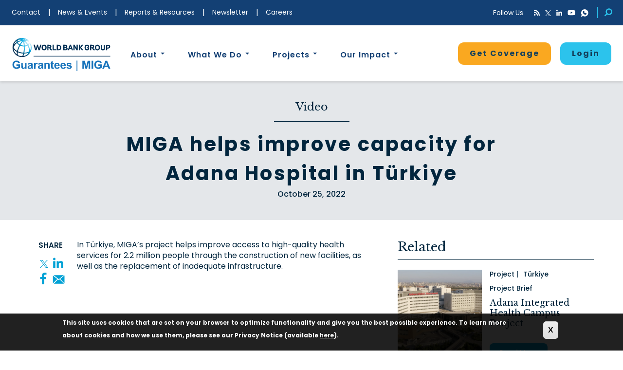

--- FILE ---
content_type: text/html; charset=UTF-8
request_url: https://www.miga.org/video/miga-helps-improve-capacity-adana-hospital-turkiye
body_size: 20566
content:
<!DOCTYPE html>
<html  lang="en" dir="ltr" prefix="og: https://ogp.me/ns#">
<head>
  <meta charset="utf-8" />
<meta name="description" content="In Türkiye, MIGA’s project helps improve access to high quality health services for a population of 2.2 million people through the construction of new facilities. MIGA helps improve capacity for Adana Hospital in Türkiye" />
<link rel="canonical" href="https://www.miga.org/video/miga-helps-improve-capacity-adana-hospital-turkiye" />
<meta property="og:site_name" content="World Bank Group Guarantees | MIGA" />
<meta property="og:url" content="https://www.miga.org/video/miga-helps-improve-capacity-adana-hospital-turkiye?overridden_route_name=entity.node.canonical&amp;base_route_name=entity.node.canonical&amp;page_manager_page=node_view&amp;page_manager_page_variant=node_view-panels_variant-7&amp;page_manager_page_variant_weight=-4" />
<meta property="og:title" content="MIGA helps improve capacity for Adana Hospital in Türkiye | World Bank Group Guarantees | MIGA" />
<meta property="og:description" content="In Türkiye, MIGA’s project helps improve access to high quality health services for a population of 2.2 million people through the construction of new facilities. MIGA helps improve capacity for Adana Hospital in Türkiye" />
<meta property="og:image" content="https://www.miga.org/sites/default/files/2022-10/Screen%20Shot%202022-10-25%20at%203.41.00%20PM.png" />
<meta name="google-site-verification" content="1iOicqVfDj2AjdU-YC1bf0DA-264LYDo5NiV5AK061U" />
<meta name="Generator" content="Drupal 10 (https://www.drupal.org)" />
<meta name="MobileOptimized" content="width" />
<meta name="HandheldFriendly" content="true" />
<meta name="viewport" content="width=device-width, initial-scale=1.0" />
<style>div#sliding-popup, div#sliding-popup .eu-cookie-withdraw-banner, .eu-cookie-withdraw-tab {background: #000000} div#sliding-popup.eu-cookie-withdraw-wrapper { background: transparent; } #sliding-popup h1, #sliding-popup h2, #sliding-popup h3, #sliding-popup p, #sliding-popup label, #sliding-popup div, .eu-cookie-compliance-more-button, .eu-cookie-compliance-secondary-button, .eu-cookie-withdraw-tab { color: #ffffff;} .eu-cookie-withdraw-tab { border-color: #ffffff;}</style>
<script type="application/ld+json">{
    "@context": "https://schema.org",
    "@graph": [
        {
            "@type": "Article",
            "name": "MIGA helps improve capacity for Adana Hospital in Türkiye | World Bank Group Guarantees | MIGA",
            "headline": "MIGA helps improve capacity for Adana Hospital in Türkiye",
            "description": "In Türkiye, MIGA’s project helps improve access to high quality health services for a population of 2.2 million people through the construction of new facilities.",
            "image": {
                "@type": "ImageObject",
                "url": "/sites/default/files/2022-10/Screen%20Shot%202022-10-25%20at%203.41.00%20PM.png"
            },
            "datePublished": "Tue, 10/25/2022 - 03:39",
            "mainEntityOfPage": "Video"
        }
    ]
}</script>
<link rel="icon" href="/themes/custom/miga/favicon.png" type="image/png" />
<script>window.a2a_config=window.a2a_config||{};a2a_config.callbacks=[];a2a_config.overlays=[];a2a_config.templates={};</script>

  <script type="text/javascript" src="//script.crazyegg.com/pages/scripts/0058/1350.js" async="async" ></script>
    <title>MIGA helps improve capacity for Adana Hospital in Türkiye | World Bank Group Guarantees | MIGA</title>
    <link rel="stylesheet" media="all" href="/sites/default/files/css/css_iOBGo73TN6ZHsKLxV20_3obmvV9Btm5b7LLL2eGgIFM.css?delta=0&amp;language=en&amp;theme=miga&amp;include=[base64]" />
<link rel="stylesheet" media="all" href="/sites/default/files/css/css_FrwapZU_gaHyjlq3nzTC79yLLDw73pI3wfjjoAw9s1k.css?delta=1&amp;language=en&amp;theme=miga&amp;include=[base64]" />
<link rel="stylesheet" media="print" href="/sites/default/files/css/css_KXUT2HrjUv5WXU4Z_xZX0rbDqHKO9a6DdfOzWDqgZnk.css?delta=2&amp;language=en&amp;theme=miga&amp;include=[base64]" />

      <script src="https://use.fontawesome.com/releases/v5.0.13/js/all.js" defer crossorigin="anonymous"></script>
<script src="https://use.fontawesome.com/releases/v5.0.13/js/v4-shims.js" defer crossorigin="anonymous"></script>

      <script src="//assets.adobedtm.com/223f6e2cf7c9/302635abc179/launch-8a5af0a32f80.min.js" async></script>
    </head>
<body class="pathalias-video-miga-helps-improve-capacity-adana-hospital-turkiye path-node page-node-type-page nid-7411">
<a href="#main-content" class="visually-hidden focusable skip-link">
  Skip to main content
</a>

  <div class="dialog-off-canvas-main-canvas" data-off-canvas-main-canvas>
    
      <header>
      <div id="header-top">
        <div class="container-fluid">
            <div class="region region-header">
    <nav role="navigation" aria-labelledby="block-utilitymenu-menu" id="block-utilitymenu">
            
  <h2 class="visually-hidden" id="block-utilitymenu-menu">Utility Menu</h2>
  

        
      <ul class="menu menu--utility-menu nav">
                      <li class="first">
                                        <a href="/contact" target="_self" data-drupal-link-system-path="node/41">Contact</a>
              </li>
                      <li>
                                        <a href="/news-events" title="News and Events Feed" data-drupal-link-system-path="news-events">News &amp; Events</a>
              </li>
                      <li>
                                        <a href="/resources" title="Resources Feed" data-drupal-link-system-path="resources">Reports &amp; Resources</a>
              </li>
                      <li>
                                        <a href="https://miga.us19.list-manage.com/subscribe?u=2bb95e478e86cfda8165249e6&amp;id=81840b0fa1" class="stay-connected-toggle" title="Newsletter">Newsletter</a>
              </li>
                      <li class="last">
                                        <a href="https://worldbankgroup.csod.com/ats/careersite/search.aspx?c=worldbankgroup&amp;sid=%5E%5E%5E9LYKKikboMZJYNKq66%2BJ1g%3D%3D&amp;site=1" target="_blank">Careers</a>
              </li>
        </ul>
  

  </nav>

<div id="block-globalheaderone" class="block block-miga-helper block-globalheaderone clearfix"">
    
        

            <div id="mobile-header">
  <div id="mobile-header-top"><span aria-hidden="false">main navigation menu</span>
    <button aria-haspopup="menu" class="mobile-toggle" aria-labelledby="block-utilitymenu-menu"></button>
    <a href="/"><img class="miga-logo-reverse" src="/themes/custom/miga/images/WBG_white_mbl_logo.svg" alt="miga logo"></a>
  </div>
  <div id="mobile-header-content">
    <div class="mobile-search exposed-search">
        
<div class="views-exposed-form bef-exposed-form block block-views block-views-exposed-filter-blockacquia-search-page-1 clearfix" data-drupal-selector="views-exposed-form-acquia-search-page-1"">
    
        

            <form aria-label="Filter Options"  action="/search" method="get" id="views-exposed-form-acquia-search-page-1" accept-charset="UTF-8">
    <div class="filter-by">Filter By</div>
    <div class="form--inline form-inline clearfix">
  <div class="form-item js-form-item form-type-textfield js-form-type-textfield form-item-search js-form-item-search form-group">
      <label for="edit-search" class="control-label">Search</label>
  
  
  <input data-drupal-selector="edit-search" class="form-text form-control" data-msg-maxlength="Search field has a maximum length of 128." type="text" id="edit-search" name="search" value="" size="30" maxlength="128" />

  
  
  </div>
<div data-drupal-selector="edit-actions" class="form-actions form-group js-form-wrapper form-wrapper" id="edit-actions"><button data-drupal-selector="edit-submit-acquia-search" class="button js-form-submit form-submit btn-primary btn" type="submit" id="edit-submit-acquia-search" value="Search">Search</button></div>

</div>

</form>

    </div>


    </div>
    <div class="mobile-accordion">
            <div class="card">
        <div class="card-header" id="headingAbout1">
          <button class="collapsed" data-toggle="collapse" data-target="#collapse1" aria-expanded="false" aria-controls="collapseAbout">
            About
          </button>
        </div>
        <div id="collapse1" class="collapse" aria-labelledby="headingAbout1" data-parent="#accordion">
          <div class="card-body">
                          
<div class="block block-block-content block-block-contentc1bb2bfd-e73c-4d9b-826f-36ce1606abf3 clearfix"">
    
        

            <div class="block-content block-content--type-mega-menu-dropdown-description block-content--view-mode-full ds-2col clearfix">

  

  <div class="group-left">
    
            <div class="field field--name-field-image field--type-image field--label-hidden clearfix field--item">  <img loading="lazy" src="/sites/default/files/styles/miga_teaser/public/2018-10/WB-Facade.jpg?h=c2c15fa8&amp;itok=tsOxS6fQ" width="1600" height="1100" alt="World Bank building" class="img-responsive" />


</div>
      
  </div>

  <div class="group-right">
            
                                                    <div  class="dropdown-title" >
            About</div>
            
    

        
                                    <p>MIGA’s goal is to promote foreign direct investment into developing countries to support economic growth and more.</p>
            
    

        
                                                    <div  class="reverse btn-orange-outline" >
            <a href="/about-us">Learn More</a></div>
            
    


  </div>

</div>


    </div>


                        <div class="card-links">
                              <a href="/history">History</a>
                              <a href="/member-countries">Member Countries</a>
                              <a href="/about/management">Senior Management</a>
                              <a href="/board-directors">Board of Directors</a>
                              <a href="/wbgcareers">Careers</a>
                              <a href="/frequently-asked-questions">Frequently Asked Questions</a>
                              <a href="/political-risk-insurance">Political Risk Insurance</a>
                              <a href="/annual-reports">Annual Reports</a>
                              <a href="/miga-convention">MIGA Convention</a>
                              <a href="/miga-japan">MIGA in Japan</a>
                          </div>
          </div>
        </div>
      </div>
            <div class="card">
        <div class="card-header" id="headingAbout2">
          <button class="collapsed" data-toggle="collapse" data-target="#collapse2" aria-expanded="false" aria-controls="collapseAbout">
            What We Do
          </button>
        </div>
        <div id="collapse2" class="collapse" aria-labelledby="headingAbout2" data-parent="#accordion">
          <div class="card-body">
                          
<div class="block block-block-content block-block-contentebe7bcd2-883a-4644-abd4-609eda908b5a clearfix"">
    
        

            <div class="block-content block-content--type-mega-menu-dropdown-description block-content--view-mode-full ds-2col clearfix">

  

  <div class="group-left">
    
            <div class="field field--name-field-image field--type-image field--label-hidden clearfix field--item">  <img loading="lazy" src="/sites/default/files/styles/miga_teaser/public/2018-06/megamenu-thumbnail-products.png?itok=EOF3aDe7" width="1600" height="1100" alt="Young woman bending down to tending to her outside chores " class="img-responsive" />


</div>
      
  </div>

  <div class="group-right">
            
                                                    <div  class="dropdown-title" >
            What We Do</div>
            
    

        
                                    <p>Explore different types of political risk insurance guarantees provided to investors and lenders.</p>
            
    

        
                                                    <div  class="reverse btn-orange-outline" >
            <a href="/what-we-do">Learn More</a></div>
            
    


  </div>

</div>


    </div>


                        <div class="card-links">
                              <a href="/products">Our Products</a>
                              <a href="/our-process">Our Process</a>
                              <a href="/small-investment-program">Small Investment Program</a>
                              <a href="/private-equity-fund-insurance">Private Equity Fund Insurance</a>
                              <a href="/dispute-resolution">Dispute Resolution</a>
                              <a href="/reinsurance">Reinsurance</a>
                              <a href="/trust-funds">Trust Funds and Blended Finance</a>
                          </div>
          </div>
        </div>
      </div>
            <div class="card">
        <div class="card-header" id="headingAbout3">
          <button class="collapsed" data-toggle="collapse" data-target="#collapse3" aria-expanded="false" aria-controls="collapseAbout">
            Projects
          </button>
        </div>
        <div id="collapse3" class="collapse" aria-labelledby="headingAbout3" data-parent="#accordion">
          <div class="card-body">
                          
<div class="block block-block-content block-block-content158a8e0f-70f2-4039-b88d-9527c0f118be clearfix"">
    
        

            <div class="block-content block-content--type-mega-menu-dropdown-description block-content--view-mode-full ds-2col clearfix">

  

  <div class="group-left">
    
            <div class="field field--name-field-image field--type-image field--label-hidden clearfix field--item">  <img loading="lazy" src="/sites/default/files/styles/miga_teaser/public/2018-06/megamenu-thumbnail-projects.png?itok=B3nuj2-q" width="1600" height="1100" alt="Hyundai building " class="img-responsive" />


</div>
      
  </div>

  <div class="group-right">
            
                                                    <div  class="dropdown-title" >
            Projects</div>
            
    

        
                                    <p>Explore global projects that support economic growth, reduce poverty and improves people’s lives.</p>
            
    

        
                                                    <div  class="reverse btn-orange-outline" >
            <a href="/projects">Search Projects</a></div>
            
    


  </div>

</div>


    </div>


                        <div class="card-links">
                              <a href="/access-information">Access to Information</a>
                              <a href="/environmental-social-sustainability">Environmental &amp; Social Sustainability</a>
                              <a href="/integrity">Integrity</a>
                              <a href="/accountability">Accountability</a>
                          </div>
          </div>
        </div>
      </div>
            <div class="card">
        <div class="card-header" id="headingAbout4">
          <button class="collapsed" data-toggle="collapse" data-target="#collapse4" aria-expanded="false" aria-controls="collapseAbout">
            Our Impact
          </button>
        </div>
        <div id="collapse4" class="collapse" aria-labelledby="headingAbout4" data-parent="#accordion">
          <div class="card-body">
                          
<div class="block block-block-content block-block-content968dbe2b-5825-4f0a-8a25-d654c2bdc933 clearfix"">
    
        

            <div class="block-content block-content--type-mega-menu-dropdown-description block-content--view-mode-full ds-2col clearfix">

  

  <div class="group-left">
    
            <div class="field field--name-field-image field--type-image field--label-hidden clearfix field--item">  <img loading="lazy" src="/sites/default/files/styles/miga_teaser/public/2018-06/megamenu-thumbnail-impact.png?h=c2c15fa8&amp;itok=iDgwnxQx" width="1600" height="1100" alt="Hands husking peas into a basket full of peas" class="img-responsive" />


</div>
      
  </div>

  <div class="group-right">
            
                                                    <div  class="dropdown-title" >
            Our Impact</div>
            
    

        
                                    <style type="text/css">.content_feedback_link, .coverage-inquire-parent .inquiry-button-home {
display:none !important;
}
.mobile-header-links a:nth-of-type(2){
    display:none
}
.page-type.page-type-privacy { display:none; }
</style>
<p>Learn about the progress MIGA is making in its mission to support economic growth, reduce poverty and improve&nbsp;people’s lives.</p>

            
    

        
                                                    <div  class="reverse btn-orange-outline" >
            <a href="/our-impact">Learn More</a></div>
            
    


  </div>

</div>


    </div>


                        <div class="card-links">
                              <a href="/climate-change">Climate Change</a>
                              <a href="/fragile-and-conflict-affected-situations-fcs-0">Fragile and Conflict-Affected Situations (FCS)</a>
                              <a href="/IDA">Low-Income (IDA) Countries</a>
                              <a href="/energy-and-mission-300">Energy and Mission 300</a>
                              <a href="/water">Water</a>
                              <a href="/carbon-markets">Carbon Markets</a>
                              <a href="/gender">Gender</a>
                              <a href="/partnerships">Partnerships</a>
                              <a href="https://www.miga.org/migas-ukraine-response">MIGA&#039;s Ukraine Response</a>
                              <a href="/asia-and-pacific">Asia and the Pacific</a>
                              <a href="/europe-and-central-asia">Europe and Central Asia</a>
                              <a href="/latin-america-and-caribbean">Latin America and the Caribbean</a>
                              <a href="/middle-east-and-north-africa">Middle East and North Africa</a>
                              <a href="/sub-saharan-africa">Sub-Saharan Africa</a>
                              <a href="/working-with-investors">Working with Investors</a>
                          </div>
          </div>
        </div>
      </div>
          </div>
    <div class="mobile-header-links">
      <a href="/apply" class="apply-now" data-customlink="nl:header top navigation">Get Coverage</a>
      <!--WBG gurantee platform mobile menu -->
                            <a href="/form/reinsurance" class="webform-dialog webform-dialog-narrow apply-now" data-dialog-options="{&quot;dialogClass&quot;: &quot;reinsurance-modal-dialog&quot;}">Login</a>
                                                      <a href="/contact" class="">Contact</a>
                                                                                <a href="/news-events" class="">News &amp; Events</a>
                                                                                <a href="/resources" class="">Reports &amp; Resources</a>
                                                                                <a href="https://miga.us19.list-manage.com/subscribe?u=2bb95e478e86cfda8165249e6&amp;id=81840b0fa1" class="">Newsletter</a>
                                                                                <a href="https://worldbankgroup.csod.com/ats/careersite/search.aspx?c=worldbankgroup&amp;sid=%5E%5E%5E9LYKKikboMZJYNKq66%2BJ1g%3D%3D&amp;site=1" class="">Careers</a>
                                    <div class="menu-empty-div">&nbsp;</div>
                    <div class="stay-connected" role="form" aria-label="Stay Connected">
        <div class="sc-grid">
          
<div class="mailchimp-signup-subscribe-form-block block block-mailchimp-signup block-mailchimp-signup-subscribe-blockstay-connected clearfix" data-drupal-selector="mailchimp-signup-subscribe-block-stay-connected-form"">
    
        

            <form action="/video/miga-helps-improve-capacity-adana-hospital-turkiye" method="post" id="mailchimp-signup-subscribe-block-stay-connected-form" accept-charset="UTF-8">
  <div class="mailchimp-signup-subscribe-description"></div>
  <div id="mailchimp-newsletter-81840b0fa1-mergefields" class="mailchimp-newsletter-mergefields"><div class="form-item js-form-item form-type-email js-form-type-email form-item-mergevars-email js-form-item-mergevars-email form-group">
      <label for="edit-mergevars-email" class="control-label js-form-required form-required">Email Address</label>
  
  
  <input autocomplete="email" data-drupal-selector="edit-mergevars-email" class="form-email required form-control" data-msg-required="Email Address field is required." data-msg-email="Email Address does not contain a valid email." data-msg-maxlength="Email Address field has a maximum length of 254." type="email" id="edit-mergevars-email" name="mergevars[EMAIL]" value="" size="25" maxlength="254" required="required" aria-required="true" />

  
  
  </div>
</div><input autocomplete="off" data-drupal-selector="form-7edsmjox9s1uqba5uu2stv283omg8gmzhqpij72yc08" type="hidden" name="form_build_id" value="form-7EdsMjox9S1UQBA5uu2stV283OmG8gmZhQpIj72YC08" /><input data-drupal-selector="edit-mailchimp-signup-subscribe-block-stay-connected-form" type="hidden" name="form_id" value="mailchimp_signup_subscribe_block_stay_connected_form" /><div data-drupal-selector="edit-actions" class="form-actions form-group js-form-wrapper form-wrapper" id="edit-actions--2"><button data-drupal-selector="edit-submit" class="button js-form-submit form-submit btn-primary btn" type="submit" id="edit-submit" name="op" value="Submit">Submit</button></div>

</form>

    </div>


        </div>
      </div>
      <div class="social">
        <div class="follow-us">Follow Us</div>
        <a href="/feed/rss.xml" target="_blank" class="rss" aria-label="RSS"><i class="fa fa-rss"></i></a>
        <a href="https://www.twitter.com/miga" target="_blank" class="twitter" aria-label="Twitter"><img src="/themes/custom/miga/svg/TwitterLogo-14x14.svg" alt="twitter miga" /></a>
        <a href="https://www.linkedin.com/company/wb-miga" target="_blank" class="linkedin" aria-label="LinkedIn"><i class="fab fa-linkedin-in"></i></a>
        <a href="https://www.youtube.com/user/MIGAWorldBank" target="_blank" class="youtube" aria-label="YouTube"><i class="fab fa-youtube"></i></a>
        <a href="https://www.whatsapp.com/channel/0029VazMwGh90x2uffut952j" target="_blank" class="whatsapp" aria-label="Whatsapp"><img src="/themes/custom/miga/svg/icon-whatsapp.svg" alt="whatsapp miga" height="16" width="16" /></a>
      </div>
    </div>
  </div>
</div>

<div id="social-menu">
  <div class="follow-us">Follow Us</div>
  <a type="application/rss+xml" href="/feed/rss.xml" target="_blank" class="rss" aria-label="RSS"><i class="fa fa-rss"></i></a>
  <a href="https://www.twitter.com/miga" target="_blank" class="twitter" aria-label="Twitter"><img src="/themes/custom/miga/svg/TwitterLogo-14x14.svg" alt="twitter miga" height="12" width="12" /></a>
  <a href="https://www.linkedin.com/company/wb-miga" target="_blank" class="linkedin" aria-label="LinkedIn"><i class="fab fa-linkedin-in"></i></a>
  <a href="https://www.youtube.com/user/MIGAWorldBank" target="_blank" class="youtube" aria-label="YouTube"><i class="fab fa-youtube"></i></a>
  <a href="https://www.whatsapp.com/channel/0029VazMwGh90x2uffut952j" target="_blank" class="whatsapp" aria-label="Whatsapp"><img src="/themes/custom/miga/svg/icon-whatsapp.svg" alt="whatsapp miga" height="16" width="16" /></a>
  <button class="search-icon" aria-label="Search"></button>
  <div class="exposed-search">
    
<div class="views-exposed-form bef-exposed-form block block-views block-views-exposed-filter-blockacquia-search-page-1 clearfix" data-drupal-selector="views-exposed-form-acquia-search-page-1"">
    
        

            <form aria-label="Filter Options"  action="/search" method="get" id="views-exposed-form-acquia-search-page-1" accept-charset="UTF-8">
    <div class="filter-by">Filter By</div>
    <div class="form--inline form-inline clearfix">
  <div class="form-item js-form-item form-type-textfield js-form-type-textfield form-item-search js-form-item-search form-group">
      <label for="edit-search" class="control-label">Search</label>
  
  
  <input data-drupal-selector="edit-search" class="form-text form-control" data-msg-maxlength="Search field has a maximum length of 128." type="text" id="edit-search" name="search" value="" size="30" maxlength="128" />

  
  
  </div>
<div data-drupal-selector="edit-actions" class="form-actions form-group js-form-wrapper form-wrapper" id="edit-actions"><button data-drupal-selector="edit-submit-acquia-search" class="button js-form-submit form-submit btn-primary btn" type="submit" id="edit-submit-acquia-search" value="Search">Search</button></div>

</div>

</form>

    </div>


  </div>
</div>


    </div>


  </div>

        </div>
      </div>
      <div id="stay-connected">
        <div class="container">
            <div class="region region-stayconnected">
    
<div id="block-stayconnected" class="block block-miga-helper block-stayconnected clearfix"">
    
        

            <div class="stay-connected-wrapper">
  <div class="stay-connected-form">
    <div class="label">Subscribe to Our Monthly Newsletter</div>
      <form action="/video/miga-helps-improve-capacity-adana-hospital-turkiye" method="post" id="mailchimp-redirect-form" accept-charset="UTF-8">
    <div class="form-item js-form-item form-type-email js-form-type-email form-item-email js-form-item-email form-no-label form-group">
  
  
  <input placeholder="Your email address" aria-label="Subscribe to Our Monthly Newsletter" data-drupal-selector="edit-email" class="form-email required form-control" data-msg-required="This field is required." data-msg-email="This does not contain a valid email." data-msg-maxlength="This field has a maximum length of 254." type="email" id="edit-email" name="email" value="" size="60" maxlength="254" required="required" aria-required="true" />

  
  
  </div>
<button data-drupal-selector="edit-submit" class="button button--primary js-form-submit form-submit btn-primary btn" type="submit" id="edit-submit--2" name="op" value="Submit">Submit</button><input autocomplete="off" data-drupal-selector="form-xdlvinoxwvch3r3wuxdwjlvkvgtsugmpvphfeakhop0" type="hidden" name="form_build_id" value="form-XDlvINOXWvCh3r3WuXdwjLvKvgtsugmpVpHFEAkhoP0" /><input data-drupal-selector="edit-mailchimp-redirect-form" type="hidden" name="form_id" value="mailchimp_redirect_form" />
</form>


    <a href="#" class="stay-connected-close">x</a>
  </div>
</div>

    </div>


  </div>

        </div>
      </div>
      <div id="header-bottom">
        <div class="container">
            <div class="region region-subheader">
    
<div id="block-primarynavigation" class="block block-tb-megamenu block-tb-megamenu-menu-blockprimary-navigation clearfix"">
    
        

            <nav  class="tbm tbm-primary-navigation tbm-no-arrows" id="095b3bc3-9c31-4e1c-8f3a-3189ad17d594" aria-label="primary-navigation navigation">
      <button class="tbm-button" type="button">
      <span class="tbm-button-container">
        <span></span>
        <span></span>
        <span></span>
        <span></span>
      </span>
    </button>
    <div class="tbm-collapse ">
    <ul  class="tbm-nav level-0 items-5" >
        <li  class="tbm-item level-1 company-logo" aria-level="1" >
      <div class="tbm-link-container">
            <a href="/"  class="tbm-link level-1" target="_self" >
                Home
          </a>
            </div>
    
</li>


        <li  class="tbm-item level-1 tbm-justify tbm-item--has-dropdown" aria-level="1" >
      <div class="tbm-link-container">
            <a href="/about-us"  class="tbm-link level-1 tbm-toggle" aria-expanded="false" target="_self" >
                About
          </a>
                <button class="tbm-submenu-toggle always-show"><span class="visually-hidden">Toggle submenu</span></button>
          </div>
    <div  class="tbm-submenu tbm-item-child tbm-has-width" style="width: 1200px;">
      <div  class="tbm-row">
      <div  class="tbm-column span6">
  <div class="tbm-column-inner">
                 <div  class="tbm-block">
    <div class="block-inner">
      
<div id="block-block-contentc1bb2bfd-e73c-4d9b-826f-36ce1606abf3" class="block block-block-content block-block-contentc1bb2bfd-e73c-4d9b-826f-36ce1606abf3 clearfix"">
    
        

            <div class="block-content block-content--type-mega-menu-dropdown-description block-content--view-mode-full ds-2col clearfix">

  

  <div class="group-left">
    
            <div class="field field--name-field-image field--type-image field--label-hidden clearfix field--item">  <img loading="lazy" src="/sites/default/files/styles/miga_teaser/public/2018-10/WB-Facade.jpg?h=c2c15fa8&amp;itok=tsOxS6fQ" width="1600" height="1100" alt="World Bank building" class="img-responsive" />


</div>
      
  </div>

  <div class="group-right">
            
                                                    <div  class="dropdown-title" >
            About</div>
            
    

        
                                    <p>MIGA’s goal is to promote foreign direct investment into developing countries to support economic growth and more.</p>
            
    

        
                                                    <div  class="reverse btn-orange-outline" >
            <a href="/about-us">Learn More</a></div>
            
    


  </div>

</div>


    </div>


    </div>
  </div>

      </div>
</div>

      <div  class="tbm-column span3">
  <div class="tbm-column-inner">
               <ul  class="tbm-subnav level-1 items-5">
        <li  class="tbm-item level-2" aria-level="2" >
      <div class="tbm-link-container">
            <a href="/history"  class="tbm-link level-2" >
                History
          </a>
            </div>
    
</li>


        <li  class="tbm-item level-2" aria-level="2" >
      <div class="tbm-link-container">
            <a href="/member-countries"  class="tbm-link level-2" target="_self" >
                Member Countries
          </a>
            </div>
    
</li>


        <li  class="tbm-item level-2" aria-level="2" >
      <div class="tbm-link-container">
            <a href="/about/management"  class="tbm-link level-2" >
                Senior Management
          </a>
            </div>
    
</li>


        <li  class="tbm-item level-2" aria-level="2" >
      <div class="tbm-link-container">
            <a href="/board-directors"  class="tbm-link level-2" target="_self" >
                Board of Directors
          </a>
            </div>
    
</li>


        <li  class="tbm-item level-2" aria-level="2" >
      <div class="tbm-link-container">
            <a href="/wbgcareers"  class="tbm-link level-2" target="_blank" >
                Careers
          </a>
            </div>
    
</li>


  </ul>

      </div>
</div>

      <div  class="tbm-column span3">
  <div class="tbm-column-inner">
               <ul  class="tbm-subnav level-1 items-5">
        <li  class="tbm-item level-2" aria-level="2" >
      <div class="tbm-link-container">
            <a href="/frequently-asked-questions"  class="tbm-link level-2" target="_self" >
                Frequently Asked Questions
          </a>
            </div>
    
</li>


        <li  class="tbm-item level-2" aria-level="2" >
      <div class="tbm-link-container">
            <a href="/political-risk-insurance"  class="tbm-link level-2" >
                Political Risk Insurance
          </a>
            </div>
    
</li>


        <li  class="tbm-item level-2" aria-level="2" >
      <div class="tbm-link-container">
            <a href="/annual-reports"  class="tbm-link level-2" target="_self" >
                Annual Reports
          </a>
            </div>
    
</li>


        <li  class="tbm-item level-2" aria-level="2" >
      <div class="tbm-link-container">
            <a href="/miga-convention"  class="tbm-link level-2" >
                MIGA Convention
          </a>
            </div>
    
</li>


        <li  class="tbm-item level-2" aria-level="2" >
      <div class="tbm-link-container">
            <a href="/miga-japan"  class="tbm-link level-2" >
                MIGA in Japan
          </a>
            </div>
    
</li>


  </ul>

      </div>
</div>

  </div>

  </div>

</li>


        <li  class="tbm-item level-1 tbm-justify tbm-item--has-dropdown" aria-level="1" >
      <div class="tbm-link-container">
            <a href="/what-we-do"  class="tbm-link level-1 tbm-toggle" aria-expanded="false" target="_self" >
                What We Do
          </a>
                <button class="tbm-submenu-toggle always-show"><span class="visually-hidden">Toggle submenu</span></button>
          </div>
    <div  class="tbm-submenu tbm-item-child tbm-has-width" style="width: 1200px;">
      <div  class="tbm-row">
      <div  class="tbm-column span6 testingCAKES">
  <div class="tbm-column-inner">
                 <div  class="tbm-block">
    <div class="block-inner">
      
<div id="block-block-contentebe7bcd2-883a-4644-abd4-609eda908b5a" class="block block-block-content block-block-contentebe7bcd2-883a-4644-abd4-609eda908b5a clearfix"">
    
        

            <div class="block-content block-content--type-mega-menu-dropdown-description block-content--view-mode-full ds-2col clearfix">

  

  <div class="group-left">
    
            <div class="field field--name-field-image field--type-image field--label-hidden clearfix field--item">  <img loading="lazy" src="/sites/default/files/styles/miga_teaser/public/2018-06/megamenu-thumbnail-products.png?itok=EOF3aDe7" width="1600" height="1100" alt="Young woman bending down to tending to her outside chores " class="img-responsive" />


</div>
      
  </div>

  <div class="group-right">
            
                                                    <div  class="dropdown-title" >
            What We Do</div>
            
    

        
                                    <p>Explore different types of political risk insurance guarantees provided to investors and lenders.</p>
            
    

        
                                                    <div  class="reverse btn-orange-outline" >
            <a href="/what-we-do">Learn More</a></div>
            
    


  </div>

</div>


    </div>


    </div>
  </div>

      </div>
</div>

      <div  class="tbm-column span3 menu-first-column">
  <div class="tbm-column-inner">
               <ul  class="tbm-subnav level-1 items-4">
        <li  class="tbm-item level-2" aria-level="2" >
      <div class="tbm-link-container">
            <a href="/products"  class="tbm-link level-2" target="_self" >
                Our Products
          </a>
            </div>
    
</li>


        <li  class="tbm-item level-2" aria-level="2" >
      <div class="tbm-link-container">
            <a href="/our-process"  class="tbm-link level-2" target="_self" >
                Our Process
          </a>
            </div>
    
</li>


        <li  class="tbm-item level-2" aria-level="2" >
      <div class="tbm-link-container">
            <a href="/small-investment-program"  class="tbm-link level-2" target="_self" >
                Small Investment Program
          </a>
            </div>
    
</li>


        <li  class="tbm-item level-2" aria-level="2" >
      <div class="tbm-link-container">
            <a href="/private-equity-fund-insurance"  class="tbm-link level-2" >
                Private Equity Fund Insurance
          </a>
            </div>
    
</li>


  </ul>

      </div>
</div>

      <div  class="tbm-column span3">
  <div class="tbm-column-inner">
               <ul  class="tbm-subnav level-1 items-3">
        <li  class="tbm-item level-2" aria-level="2" >
      <div class="tbm-link-container">
            <a href="/dispute-resolution"  class="tbm-link level-2" >
                Dispute Resolution
          </a>
            </div>
    
</li>


        <li  class="tbm-item level-2" aria-level="2" >
      <div class="tbm-link-container">
            <a href="/reinsurance"  class="tbm-link level-2" >
                Reinsurance
          </a>
            </div>
    
</li>


        <li  class="tbm-item level-2" aria-level="2" >
      <div class="tbm-link-container">
            <a href="/trust-funds"  class="tbm-link level-2" >
                Trust Funds and Blended Finance
          </a>
            </div>
    
</li>


  </ul>

      </div>
</div>

  </div>

  </div>

</li>


        <li  class="tbm-item level-1 tbm-justify tbm-item--has-dropdown" aria-level="1" >
      <div class="tbm-link-container">
            <a href="/projects"  class="tbm-link level-1 tbm-toggle" aria-expanded="false" target="_self" >
                Projects
          </a>
                <button class="tbm-submenu-toggle always-show"><span class="visually-hidden">Toggle submenu</span></button>
          </div>
    <div  class="tbm-submenu tbm-item-child tbm-has-width" style="width: 1200px;">
      <div  class="tbm-row">
      <div  class="tbm-column span6">
  <div class="tbm-column-inner">
                 <div  class="tbm-block">
    <div class="block-inner">
      
<div id="block-block-content158a8e0f-70f2-4039-b88d-9527c0f118be" class="block block-block-content block-block-content158a8e0f-70f2-4039-b88d-9527c0f118be clearfix"">
    
        

            <div class="block-content block-content--type-mega-menu-dropdown-description block-content--view-mode-full ds-2col clearfix">

  

  <div class="group-left">
    
            <div class="field field--name-field-image field--type-image field--label-hidden clearfix field--item">  <img loading="lazy" src="/sites/default/files/styles/miga_teaser/public/2018-06/megamenu-thumbnail-projects.png?itok=B3nuj2-q" width="1600" height="1100" alt="Hyundai building " class="img-responsive" />


</div>
      
  </div>

  <div class="group-right">
            
                                                    <div  class="dropdown-title" >
            Projects</div>
            
    

        
                                    <p>Explore global projects that support economic growth, reduce poverty and improves people’s lives.</p>
            
    

        
                                                    <div  class="reverse btn-orange-outline" >
            <a href="/projects">Search Projects</a></div>
            
    


  </div>

</div>


    </div>


    </div>
  </div>

      </div>
</div>

      <div  class="tbm-column span3">
  <div class="tbm-column-inner">
               <ul  class="tbm-subnav level-1 items-4">
        <li  class="tbm-item level-2" aria-level="2" >
      <div class="tbm-link-container">
            <a href="/access-information"  class="tbm-link level-2" target="_self" >
                Access to Information
          </a>
            </div>
    
</li>


        <li  class="tbm-item level-2" aria-level="2" >
      <div class="tbm-link-container">
            <a href="/environmental-social-sustainability"  class="tbm-link level-2" target="_self" >
                Environmental &amp; Social Sustainability
          </a>
            </div>
    
</li>


        <li  class="tbm-item level-2" aria-level="2" >
      <div class="tbm-link-container">
            <a href="/integrity"  class="tbm-link level-2" target="_self" >
                Integrity
          </a>
            </div>
    
</li>


        <li  class="tbm-item level-2" aria-level="2" >
      <div class="tbm-link-container">
            <a href="/accountability"  class="tbm-link level-2" >
                Accountability
          </a>
            </div>
    
</li>


  </ul>

      </div>
</div>

  </div>

  </div>

</li>


        <li  class="tbm-item level-1 tbm-justify tbm-item--has-dropdown" aria-level="1" >
      <div class="tbm-link-container">
            <a href="/our-impact"  class="tbm-link level-1 tbm-toggle" aria-expanded="false" target="_self" >
                Our Impact
          </a>
                <button class="tbm-submenu-toggle always-show"><span class="visually-hidden">Toggle submenu</span></button>
          </div>
    <div  class="tbm-submenu tbm-item-child tbm-has-width" style="width: 1200px;">
      <div  class="tbm-row">
      <div  class="tbm-column span6">
  <div class="tbm-column-inner">
                 <div  class="tbm-block">
    <div class="block-inner">
      
<div id="block-block-content968dbe2b-5825-4f0a-8a25-d654c2bdc933" class="block block-block-content block-block-content968dbe2b-5825-4f0a-8a25-d654c2bdc933 clearfix"">
    
        

            <div class="block-content block-content--type-mega-menu-dropdown-description block-content--view-mode-full ds-2col clearfix">

  

  <div class="group-left">
    
            <div class="field field--name-field-image field--type-image field--label-hidden clearfix field--item">  <img loading="lazy" src="/sites/default/files/styles/miga_teaser/public/2018-06/megamenu-thumbnail-impact.png?h=c2c15fa8&amp;itok=iDgwnxQx" width="1600" height="1100" alt="Hands husking peas into a basket full of peas" class="img-responsive" />


</div>
      
  </div>

  <div class="group-right">
            
                                                    <div  class="dropdown-title" >
            Our Impact</div>
            
    

        
                                    <style type="text/css">.content_feedback_link, .coverage-inquire-parent .inquiry-button-home {
display:none !important;
}
.mobile-header-links a:nth-of-type(2){
    display:none
}
.page-type.page-type-privacy { display:none; }
</style>
<p>Learn about the progress MIGA is making in its mission to support economic growth, reduce poverty and improve&nbsp;people’s lives.</p>

            
    

        
                                                    <div  class="reverse btn-orange-outline" >
            <a href="/our-impact">Learn More</a></div>
            
    


  </div>

</div>


    </div>


    </div>
  </div>

      </div>
</div>

      <div  class="tbm-column span3">
  <div class="tbm-column-inner">
               <ul  class="tbm-subnav level-1 items-8">
        <li  class="tbm-item level-2" aria-level="2" >
      <div class="tbm-link-container">
            <a href="/climate"  class="tbm-link level-2" >
                Climate Change
          </a>
            </div>
    
</li>


        <li  class="tbm-item level-2" aria-level="2" >
      <div class="tbm-link-container">
            <a href="/fragile-and-conflict-affected-situations-fcs-0"  class="tbm-link level-2" >
                Fragile and Conflict-Affected Situations (FCS)
          </a>
            </div>
    
</li>


        <li  class="tbm-item level-2" aria-level="2" >
      <div class="tbm-link-container">
            <a href="/IDA"  class="tbm-link level-2" >
                Low-Income (IDA) Countries
          </a>
            </div>
    
</li>


        <li  class="tbm-item level-2" aria-level="2" >
      <div class="tbm-link-container">
            <a href="/energy-and-mission-300"  class="tbm-link level-2" >
                Energy and Mission 300
          </a>
            </div>
    
</li>


        <li  class="tbm-item level-2" aria-level="2" >
      <div class="tbm-link-container">
            <a href="/water"  class="tbm-link level-2" target="_self" >
                Water
          </a>
            </div>
    
</li>


        <li  class="tbm-item level-2" aria-level="2" >
      <div class="tbm-link-container">
            <a href="/carbon-markets"  class="tbm-link level-2" >
                Carbon Markets
          </a>
            </div>
    
</li>


        <li  class="tbm-item level-2" aria-level="2" >
      <div class="tbm-link-container">
            <a href="/gender"  class="tbm-link level-2" >
                Gender
          </a>
            </div>
    
</li>


        <li  class="tbm-item level-2" aria-level="2" >
      <div class="tbm-link-container">
            <a href="/partnerships"  class="tbm-link level-2" >
                Partnerships
          </a>
            </div>
    
</li>


  </ul>

      </div>
</div>

      <div  class="tbm-column span3">
  <div class="tbm-column-inner">
               <ul  class="tbm-subnav level-1 items-7">
        <li  class="tbm-item level-2" aria-level="2" >
      <div class="tbm-link-container">
            <a href="https://www.miga.org/migas-ukraine-response"  class="tbm-link level-2" >
                MIGA&#039;s Ukraine Response
          </a>
            </div>
    
</li>


        <li  class="tbm-item level-2" aria-level="2" >
      <div class="tbm-link-container">
            <a href="/asia-and-pacific"  class="tbm-link level-2" >
                Asia and the Pacific
          </a>
            </div>
    
</li>


        <li  class="tbm-item level-2" aria-level="2" >
      <div class="tbm-link-container">
            <a href="/europe-and-central-asia"  class="tbm-link level-2" >
                Europe and Central Asia
          </a>
            </div>
    
</li>


        <li  class="tbm-item level-2" aria-level="2" >
      <div class="tbm-link-container">
            <a href="/latin-america-and-caribbean"  class="tbm-link level-2" >
                Latin America and the Caribbean
          </a>
            </div>
    
</li>


        <li  class="tbm-item level-2" aria-level="2" >
      <div class="tbm-link-container">
            <a href="/middle-east-and-north-africa"  class="tbm-link level-2" >
                Middle East and North Africa
          </a>
            </div>
    
</li>


        <li  class="tbm-item level-2" aria-level="2" >
      <div class="tbm-link-container">
            <a href="/sub-saharan-africa"  class="tbm-link level-2" >
                Sub-Saharan Africa
          </a>
            </div>
    
</li>


        <li  class="tbm-item level-2" aria-level="2" >
      <div class="tbm-link-container">
            <a href="/working-with-investors"  class="tbm-link level-2" >
                Working with Investors
          </a>
            </div>
    
</li>


  </ul>

      </div>
</div>

  </div>

  </div>

</li>


  </ul>

      </div>
  </nav>

<script>
if (window.matchMedia("(max-width: px)").matches) {
  document.getElementById("095b3bc3-9c31-4e1c-8f3a-3189ad17d594").classList.add('tbm--mobile')
}

var hideMobile = 1
if (hideMobile === 1) {
  document.getElementById('095b3bc3-9c31-4e1c-8f3a-3189ad17d594').classList.add('tbm--mobile-hide')
}
</script>

      <ul class="menu menu--header-right nav">
                      <li class="first">
                                        <a href="/apply" data-drupal-link-system-path="node/141">Get Coverage</a>
              </li>
                      <li class="last">
                                        <a href="/form/reinsurance" class="webform-dialog webform-dialog-narrow" data-dialog-options="{&quot;dialogClass&quot;: &quot;reinsurance-modal-dialog&quot;}" data-drupal-link-system-path="webform/reinsurance">Login</a>
              </li>
        </ul>
  

    </div>


<div id="block-aboutdropdowndescription" class="block block-block-content block-block-contentc1bb2bfd-e73c-4d9b-826f-36ce1606abf3 clearfix"">
    
            <h2 class="block-title">About Dropdown Description</h2>
        

            <div class="block-content block-content--type-mega-menu-dropdown-description block-content--view-mode-full ds-2col clearfix">

  

  <div class="group-left">
    
            <div class="field field--name-field-image field--type-image field--label-hidden clearfix field--item">  <img loading="lazy" src="/sites/default/files/styles/miga_teaser/public/2018-10/WB-Facade.jpg?h=c2c15fa8&amp;itok=tsOxS6fQ" width="1600" height="1100" alt="World Bank building" class="img-responsive" />


</div>
      
  </div>

  <div class="group-right">
            
                                                    <div  class="dropdown-title" >
            About</div>
            
    

        
                                    <p>MIGA’s goal is to promote foreign direct investment into developing countries to support economic growth and more.</p>
            
    

        
                                                    <div  class="reverse btn-orange-outline" >
            <a href="/about-us">Learn More</a></div>
            
    


  </div>

</div>


    </div>


<div id="block-ourimpactdropdowndescription" class="block block-block-content block-block-content968dbe2b-5825-4f0a-8a25-d654c2bdc933 clearfix"">
    
            <h2 class="block-title">Our Impact Dropdown Description</h2>
        

            <div class="block-content block-content--type-mega-menu-dropdown-description block-content--view-mode-full ds-2col clearfix">

  

  <div class="group-left">
    
            <div class="field field--name-field-image field--type-image field--label-hidden clearfix field--item">  <img loading="lazy" src="/sites/default/files/styles/miga_teaser/public/2018-06/megamenu-thumbnail-impact.png?h=c2c15fa8&amp;itok=iDgwnxQx" width="1600" height="1100" alt="Hands husking peas into a basket full of peas" class="img-responsive" />


</div>
      
  </div>

  <div class="group-right">
            
                                                    <div  class="dropdown-title" >
            Our Impact</div>
            
    

        
                                    <style type="text/css">.content_feedback_link, .coverage-inquire-parent .inquiry-button-home {
display:none !important;
}
.mobile-header-links a:nth-of-type(2){
    display:none
}
.page-type.page-type-privacy { display:none; }
</style>
<p>Learn about the progress MIGA is making in its mission to support economic growth, reduce poverty and improve&nbsp;people’s lives.</p>

            
    

        
                                                    <div  class="reverse btn-orange-outline" >
            <a href="/our-impact">Learn More</a></div>
            
    


  </div>

</div>


    </div>


<div id="block-ourproductsdropdowndescription" class="block block-block-content block-block-contentebe7bcd2-883a-4644-abd4-609eda908b5a clearfix"">
    
            <h2 class="block-title">Our Products Dropdown Description</h2>
        

            <div class="block-content block-content--type-mega-menu-dropdown-description block-content--view-mode-full ds-2col clearfix">

  

  <div class="group-left">
    
            <div class="field field--name-field-image field--type-image field--label-hidden clearfix field--item">  <img loading="lazy" src="/sites/default/files/styles/miga_teaser/public/2018-06/megamenu-thumbnail-products.png?itok=EOF3aDe7" width="1600" height="1100" alt="Young woman bending down to tending to her outside chores " class="img-responsive" />


</div>
      
  </div>

  <div class="group-right">
            
                                                    <div  class="dropdown-title" >
            What We Do</div>
            
    

        
                                    <p>Explore different types of political risk insurance guarantees provided to investors and lenders.</p>
            
    

        
                                                    <div  class="reverse btn-orange-outline" >
            <a href="/what-we-do">Learn More</a></div>
            
    


  </div>

</div>


    </div>


<div id="block-projectsdropdowndescriptions" class="block block-block-content block-block-content158a8e0f-70f2-4039-b88d-9527c0f118be clearfix"">
    
            <h2 class="block-title">Projects Dropdown Descriptions</h2>
        

            <div class="block-content block-content--type-mega-menu-dropdown-description block-content--view-mode-full ds-2col clearfix">

  

  <div class="group-left">
    
            <div class="field field--name-field-image field--type-image field--label-hidden clearfix field--item">  <img loading="lazy" src="/sites/default/files/styles/miga_teaser/public/2018-06/megamenu-thumbnail-projects.png?itok=B3nuj2-q" width="1600" height="1100" alt="Hyundai building " class="img-responsive" />


</div>
      
  </div>

  <div class="group-right">
            
                                                    <div  class="dropdown-title" >
            Projects</div>
            
    

        
                                    <p>Explore global projects that support economic growth, reduce poverty and improves people’s lives.</p>
            
    

        
                                                    <div  class="reverse btn-orange-outline" >
            <a href="/projects">Search Projects</a></div>
            
    


  </div>

</div>


    </div>


  </div>

        </div>
      </div>
          </header>
  
  <div role="main" aria-label="title" class="main-container container js-quickedit-main-content">
    <div class="row">

            
                  <div class="col-sm-12">

                                      <div class="highlighted">  <div class="region region-highlighted">
    <div data-drupal-messages-fallback class="hidden"></div>

  </div>
</div>
                  
                
                          <a id="main-content"></a>
            <div class="region region-content">
      

<div class="container" role="article">
  <div class="row header-section">
    <div class="col-sm-12 layout__region">
      <div ><div class="block-region-top">
<div class="block block-ctools block-entity-viewnode clearfix"">
    
        

              <div class="basic-page-header basic-page-header-without-image basic-page-header-">
          <div class="page-type page-type-">Video</div>
        <h1 id="title" >
              
            <div class="field field--name-field-foreign-language-title field--type-string field--label-hidden clearfix field--item">MIGA helps improve capacity for Adana Hospital in Türkiye</div>
      
          </h1>
    <div class="page-subtitle">
      
          </div>

              <div class="post-date">October 25, 2022</div>
    
              <div class="multilingual-documents">
        
      </div>
      </div>

    </div>

</div></div>
    </div>
  </div>
    <div class="row main-content basic-page-grid">
    <div class="layout__region_first">
      <!-- Add to Any -->
      <div ><div class="block-region-first">
<div class="block block-addtoany block-addtoany-block clearfix"">
    
        

            <span class="a2a_kit a2a_kit_size_32 addtoany_list" data-a2a-url="https://www.miga.org/video/miga-helps-improve-capacity-adana-hospital-turkiye" data-a2a-title="MIGA helps improve capacity for Adana Hospital in Türkiye"><a class="a2a_button_twitter" aria-label="Twitter"><img src="/themes/custom/miga/svg/TwitterLogo-22x22-color.svg" width="25" height="18" alt="twitter" /></a><a class="a2a_button_linkedin" aria-label="LinkedIn"><i class="fa fa-linkedin" aria-hidden="true"></i></a><a class="a2a_button_facebook" aria-label="Facebook"><i class="fa fa-facebook" aria-hidden="true"></i></a><a class="a2a_button_email" aria-label="Share via Email"><img src="/themes/custom/miga/images/email.svg" width="25" height="18" alt="email"></a></span>

    </div>

</div></div>
    </div>
    <div class="layout__region_second">
      <!-- Paragraphs and second Add to Any -->
      <div ><div class="block-region-second">
<div class="block block-ctools block-entity-viewnode clearfix"">
    
        

              <div data-history-node-id="7411" class="layout layout--onecol">
    <div  class="layout__region layout__region--content">
      

      <div class="field field--name-field-body-paragraphs field--type-entity-reference-revisions field--label-hidden field--items">
              <div class="field--item">



	<div class="paragraph paragraph--type--content paragraph--view-mode--default paragraph--id--23261">
		<div class="paragraph__column"> 		
      <div class="field field--name-field-body field--type-text-long field--label-hidden clearfix field--items">
              <div class="field--item"><p><span><span><span><span><span>In Türkiye, MIGA’s project helps improve access to high-quality health services for 2.2 million people through the construction of new facilities, as well as the replacement of inadequate infrastructure.&nbsp;</span></span></span></span></span></p></div>
          </div>
  
	</div>
</div>
</div>
              <div class="field--item">



	<div class="paragraph paragraph--type--video paragraph--view-mode--default paragraph--id--23256">
		<div class="paragraph__column"> 		
            <div class="field field--name-field-video field--type-video-embed-field field--label-hidden clearfix field--item"><div class="video-embed-field-provider-youtube video-embed-field-responsive-video form-group"><iframe width="854" height="480" frameborder="0" allowfullscreen="allowfullscreen" allow="autoplay" src="https://www.youtube.com/embed/a2ie1mJynK0?autoplay=0&amp;start=0&amp;rel=0"></iframe>
</div>
</div>
      
	</div>
</div>
</div>
          </div>
  
    </div>
  </div>


    </div>

</div></div>
    </div>
    <aside class="layout__region_related" role="complementary" aria-label="Related">
      <!-- Related Content -->
      <div ><div class="block-region-related"><div  class="views-element-container block block-views block-views-blockrelated-content-related clearfix">
  
      <h3 id="block-title"  class="block-title">Related</h3>
    

      <div class="form-group"><div class="related view view-related-content view-id-related_content view-display-id-related js-view-dom-id-e80cb0202fe171837100e7fe81bab3fe31bb6c62d8bbecfeb05f329ac58530f2">
  
    
      
      <div class="view-content">
          <div class="views-row"><div data-history-node-id="2028" class="node node--type-project node--view-mode-related ds-2col clearfix">

  

  <div class="group-left">
    
            <div class="field field--name-field-image field--type-image field--label-hidden clearfix field--item">  <a href="/project/adana-integrated-health-campus-project" hreflang="en"><img loading="lazy" src="/sites/default/files/styles/miga_thumbnail/public/2022-10/Screen%20Shot%202022-10-25%20at%209.24.45%20PM.png?h=51aaa73c&amp;itok=vm7W1WRU" width="400" height="440" alt="adana hospital aerial shot" class="img-responsive" />

</a>
</div>
      
  </div>

  <div class="group-right">
    
      <div class="field field--name-field-host-country field--type-entity-reference field--label-hidden clearfix field--items">
                    <div class="field--item">Türkiye</div>
                </div>
  
                    <div class="field--item related--project-type"><span>Project Brief</span></div>
            
            <div class="field field--name-field-short-title field--type-string field--label-hidden field--item">
        <h4 class="page-title">
          <a href="/project/adana-integrated-health-campus-project" target="_self">Adana Integrated Health Campus Project</a>
        </h4>
      </div>
      
                          <div class="field field--name-node-link field--type-ds field--label-hidden clearfix field--item">
          <a href="/project/adana-integrated-health-campus-project" class="read-more" hreflang="en" target="_self" rel="">Read more</a>
        </div>
            
  </div>

</div>

</div>
    <div class="views-row"><div data-history-node-id="5776" class="node node--type-page node--view-mode-related ds-2col clearfix">

  

  <div class="group-left">
    
            <div class="field field--name-field-image field--type-image field--label-hidden clearfix field--item">  <img loading="lazy" src="/sites/default/files/styles/miga_thumbnail/public/2021-01/Ikitelli%20Story%20Thumbnail.jpg?h=199d8c1f&amp;itok=d-v0C6Qw" width="400" height="440" alt="Ikitelli Story Thumbnail" class="img-responsive" />


</div>
      
  </div>

  <div class="group-right">
            
                                          <div class="field--name-field-page-type">
          Story
        </div>
          
    


            <div class="field field--name-field-short-title field--type-string field--label-hidden field--item">
        <h4 class="page-title">
          <a href="/story/groundwork-laid-covid-19-aids-rapid-response-turkey" target="_self">Groundwork Laid Before COVID-19 Aids Rapid Response in Turkey</a>
        </h4>
      </div>
      
                          <div class="field field--name-node-link field--type-ds field--label-hidden clearfix field--item">
          <a href="/story/groundwork-laid-covid-19-aids-rapid-response-turkey" class="read-more" hreflang="en" target="_self" rel="">Read more</a>
        </div>
            
  </div>

</div>

</div>

    </div>
  
          </div>
</div>

  </div>

</div></div>
    </aside>
  </div>
  </div>
<div class="container-fluid">
  <div class="row">
    <div class="col-sm-12 layout__region" role="complementary" aria-label="More Related">
      <div ><div class="block-region-bottom"><div class="views-element-container block block-views block-views-blockrelated-content-related-slideshow clearfix">
  
    

      <div class="form-group"><div class="related-slideshow view view-related-content view-id-related_content view-display-id-related_slideshow js-view-dom-id-e57deb2ac8ba06d8ecbb51f54e976618de7e3734aa8c71f3c9521b37e7bbe859">
  
    
      
      <div class="view-content">
      
<div>
    
<div id="flexslider-1" class="flexslider optionset-related-items-slider">
 
<ul class="slides">
    
<li>
  <div class="inner">
    <div data-history-node-id="8352" class="node node--type-page node--view-mode-related-teaser ds-1col clearfix">

  

  
<div  class="related-teaser-wrapper">
    
            <div class="field field--name-field-page-type field--type-entity-reference field--label-hidden clearfix field--item">Press Release</div>
      
            <div class="field field--name-field-short-title field--type-string field--label-hidden field--item"><h4 class="page-title"><a href="https://www.worldbank.org/en/news/press-release/2025/06/30/world-bank-steps-up-climate-action-in-turkiye-with-major-guarantee-for-resilience-project" target="_blank" rel="">World Bank Steps Up Climate Action in Türkiye with Major Guarantee for Resilience Project</a></h4></div>
      
                          <div class="field field--name-node-link field--type-ds field--label-hidden clearfix field--item">
          <a href="https://www.worldbank.org/en/news/press-release/2025/06/30/world-bank-steps-up-climate-action-in-turkiye-with-major-guarantee-for-resilience-project" class="read-more" hreflang="en" target="_blank" rel="">Read more</a>
        </div>
            
  </div>

</div>


      </div>
</li>

<li>
  <div class="inner">
    <div data-history-node-id="8341" class="node node--type-page node--view-mode-related-teaser ds-1col clearfix">

  

  
<div  class="related-teaser-wrapper">
    
            <div class="field field--name-field-page-type field--type-entity-reference field--label-hidden clearfix field--item">Story</div>
      
            <div class="field field--name-field-short-title field--type-string field--label-hidden field--item"><h4 class="page-title"><a href="https://blogs.worldbank.org/en/voices/guarantees-empower-the-private-sector-to-finance-development-in-turkiye" target="_blank" rel="">Guarantees empower the private sector to finance development in Türkiye</a></h4></div>
      
                          <div class="field field--name-node-link field--type-ds field--label-hidden clearfix field--item">
          <a href="https://blogs.worldbank.org/en/voices/guarantees-empower-the-private-sector-to-finance-development-in-turkiye" class="read-more" hreflang="en" target="_blank" rel="">Read more</a>
        </div>
            
  </div>

</div>


      </div>
</li>

<li>
  <div class="inner">
    <div data-history-node-id="8336" class="node node--type-page node--view-mode-related-teaser ds-1col clearfix">

  

  
<div  class="related-teaser-wrapper">
    
            <div class="field field--name-field-page-type field--type-entity-reference field--label-hidden clearfix field--item">Press Release</div>
      
            <div class="field field--name-field-short-title field--type-string field--label-hidden field--item"><h4 class="page-title"><a href="/press-release/miga-issues-175-billion-guarantees-expand-credit-access-argentina-peru-and-turkiye" target="_self" rel="">MIGA Issues $1.75 Billion in Guarantees to Expand Credit Access in Argentina, Peru, and Türkiye</a></h4></div>
      
                          <div class="field field--name-node-link field--type-ds field--label-hidden clearfix field--item">
          <a href="/press-release/miga-issues-175-billion-guarantees-expand-credit-access-argentina-peru-and-turkiye" class="read-more" hreflang="en" target="_self" rel="">Read more</a>
        </div>
            
  </div>

</div>


      </div>
</li>

<li>
  <div class="inner">
    <div data-history-node-id="8326" class="node node--type-project node--view-mode-related-teaser ds-1col clearfix">

  

  
<div  class="related-teaser-wrapper">
    
      <div class="field field--name-field-host-country field--type-entity-reference field--label-hidden clearfix field--items">
                    <div class="field--item">Türkiye</div>
                </div>
  
            <div class="field field--name-field-short-title field--type-string field--label-hidden field--item"><h4 class="page-title"><a href="/project/bbva-turkiye-capital-optimization-0" target="_self" rel="">BBVA Türkiye Capital Optimization </a></h4></div>
      
                          <div class="field field--name-node-link field--type-ds field--label-hidden clearfix field--item">
          <a href="/project/bbva-turkiye-capital-optimization-0" class="read-more" hreflang="en" target="_self" rel="">Read more</a>
        </div>
            
  </div>

</div>


      </div>
</li>

<li>
  <div class="inner">
    <div data-history-node-id="8290" class="node node--type-page node--view-mode-related-teaser ds-1col clearfix">

  

  
<div  class="related-teaser-wrapper">
    
            <div class="field field--name-field-page-type field--type-entity-reference field--label-hidden clearfix field--item">Case Study</div>
      
            <div class="field field--name-field-short-title field--type-string field--label-hidden field--item"><h4 class="page-title"><a href="/case-study/building-health-resilience-how-miga-enabled-turkeys-elazig-hospital-ppp" target="_self" rel="">Building Health Resilience: How MIGA Enabled Turkey's Elâzığ Hospital PPP</a></h4></div>
      
                          <div class="field field--name-node-link field--type-ds field--label-hidden clearfix field--item">
          <a href="/case-study/building-health-resilience-how-miga-enabled-turkeys-elazig-hospital-ppp" class="read-more" hreflang="en" target="_self" rel="">Read more</a>
        </div>
            
  </div>

</div>


      </div>
</li>

<li>
  <div class="inner">
    <div data-history-node-id="8276" class="node node--type-project node--view-mode-related-teaser ds-1col clearfix">

  

  
<div  class="related-teaser-wrapper">
    
      <div class="field field--name-field-host-country field--type-entity-reference field--label-hidden clearfix field--items">
                    <div class="field--item">Türkiye</div>
                </div>
  
            <div class="field field--name-field-short-title field--type-string field--label-hidden field--item"><h4 class="page-title"><a href="/project/bbva-turkiye-capital-optimization" target="_self" rel="">BBVA Türkiye Capital Optimization</a></h4></div>
      
                          <div class="field field--name-node-link field--type-ds field--label-hidden clearfix field--item">
          <a href="/project/bbva-turkiye-capital-optimization" class="read-more" hreflang="en" target="_self" rel="">Read more</a>
        </div>
            
  </div>

</div>


      </div>
</li>

<li>
  <div class="inner">
    <div data-history-node-id="8178" class="node node--type-project node--view-mode-related-teaser ds-1col clearfix">

  

  
<div  class="related-teaser-wrapper">
    
      <div class="field field--name-field-host-country field--type-entity-reference field--label-hidden clearfix field--items">
                    <div class="field--item">Türkiye</div>
                </div>
  
            <div class="field field--name-field-short-title field--type-string field--label-hidden field--item"><h4 class="page-title"><a href="/project/turk-eximbank-miga-trade-finance-guarantee-0" target="_self" rel="">Türk Eximbank, MIGA Trade Finance Guarantee</a></h4></div>
      
                          <div class="field field--name-node-link field--type-ds field--label-hidden clearfix field--item">
          <a href="/project/turk-eximbank-miga-trade-finance-guarantee-0" class="read-more" hreflang="en" target="_self" rel="">Read more</a>
        </div>
            
  </div>

</div>


      </div>
</li>

<li>
  <div class="inner">
    <div data-history-node-id="8177" class="node node--type-page node--view-mode-related-teaser ds-1col clearfix">

  

  
<div  class="related-teaser-wrapper">
    
            <div class="field field--name-field-page-type field--type-entity-reference field--label-hidden clearfix field--item">Press Release</div>
      
            <div class="field field--name-field-short-title field--type-string field--label-hidden field--item"><h4 class="page-title"><a href="/press-release/guarantees-support-greening-turkiyes-export-production" target="_self" rel="">Guarantees to Support the Greening of Türkiye’s Export Production  </a></h4></div>
      
                          <div class="field field--name-node-link field--type-ds field--label-hidden clearfix field--item">
          <a href="/press-release/guarantees-support-greening-turkiyes-export-production" class="read-more" hreflang="en" target="_self" rel="">Read more</a>
        </div>
            
  </div>

</div>


      </div>
</li>

<li>
  <div class="inner">
    <div data-history-node-id="8056" class="node node--type-page node--view-mode-related-teaser ds-1col clearfix">

  

  
<div  class="related-teaser-wrapper">
    
            <div class="field field--name-field-page-type field--type-entity-reference field--label-hidden clearfix field--item">Video</div>
      
            <div class="field field--name-field-short-title field--type-string field--label-hidden field--item"><h4 class="page-title"><a href="/video/shift-green-and-caring-economy" target="_self" rel="">The Shift to a Green and Caring Economy</a></h4></div>
      
                          <div class="field field--name-node-link field--type-ds field--label-hidden clearfix field--item">
          <a href="/video/shift-green-and-caring-economy" class="read-more" hreflang="en" target="_self" rel="">Read more</a>
        </div>
            
  </div>

</div>


      </div>
</li>

</ul>
</div>

</div>

    </div>
  
          </div>
</div>

  </div>

</div></div>
    </div>
  </div>
</div>

  </div>

              </div>

                            </div>
  </div>


      <footer class="footer" role="contentinfo">
      
      <div class="footer-one">
          <div class="region region-footer">
    
<div id="block-footerone" class="block block-miga-helper block-footerone clearfix"">
    
        

            <div class="stay-connected-wrapper" role="form" aria-label="Subscribe to Our Monthly Newsletter">
  <div class="stay-connected--email">
    <div class="stay-connected">Subscribe to Our Monthly Newsletter</div>
    <form action="/video/miga-helps-improve-capacity-adana-hospital-turkiye" method="post" id="mailchimp-redirect-form--2" accept-charset="UTF-8">
    <div class="form-item js-form-item form-type-email js-form-type-email form-item-email js-form-item-email form-no-label form-group">
  
  
  <input placeholder="Your email address" aria-label="Subscribe to Our Monthly Newsletter" data-drupal-selector="edit-email" class="form-email required form-control" data-msg-required="This field is required." data-msg-email="This does not contain a valid email." data-msg-maxlength="This field has a maximum length of 254." type="email" id="edit-email--2" name="email" value="" size="60" maxlength="254" required="required" aria-required="true" />

  
  
  </div>
<button data-drupal-selector="edit-submit" class="button button--primary js-form-submit form-submit btn-primary btn" type="submit" id="edit-submit--3" name="op" value="Submit">Submit</button><input autocomplete="off" data-drupal-selector="form-guyrjy5odbt26hp5ad72chcnvcwg4f9mcwb7fos20gw" type="hidden" name="form_build_id" value="form-GuyRJY5ODBt26hP5ad72ChCnvcWG4f9MCWb7fOS20gw" /><input data-drupal-selector="edit-mailchimp-redirect-form-2" type="hidden" name="form_id" value="mailchimp_redirect_form" />
</form>


  </div>
  <div class="stay-connected--social">
    <span class="visible-xs-block visible-sm-block">Follow us</span>
    <a href="https://www.linkedin.com/company/wb-miga" target="_blank" class="linkedin" aria-label="LinkedIn"><i class="fab fa-linkedin-in"></i></a>
    <a href="https://www.twitter.com/miga" target="_blank" class="twitter" aria-label="Twitter"><img src="/themes/custom/miga/svg/TwitterLogo-14x14-color.svg" alt="twitter miga" /></a>
    <a href="https://www.youtube.com/user/MIGAWorldBank" target="_blank" class="youtube" aria-label="YouTube" style="padding-top: 5px;"><i class="fab fa-youtube"></i></a>
    <a href="https://www.whatsapp.com/channel/0029VazMwGh90x2uffut952j" target="_blank" class="whatsapp" aria-label="Whatsapp"><img src="/themes/custom/miga/svg/icon-whatsapp-footer.svg" alt="whatsapp miga"/></a>
  </div>
</div>

    </div>


  </div>

      </div>
      <div class="footer-two">
          <div class="region region-footer-two">
    <nav role="navigation" aria-labelledby="block-footer-menu" id="block-footer">
            
  <h2 class="visually-hidden" id="block-footer-menu">Footer</h2>
  

        
            <ul aria-label="Footer Menu"  class="menu menu--footer">
                                                                <li>
                    <a href="/terms-conditions" target="_self" data-drupal-link-system-path="node/1">Terms &amp; Conditions</a>
                                                </li>
                                                                <li>
                    <a href="/privacy" data-drupal-link-system-path="node/6451">Privacy</a>
                                                </li>
                                                                <li>
                    <a href="/access-information" target="_self" data-drupal-link-system-path="node/16">Access to Information</a>
                                                </li>
                                                                <li>
                    <a href="/integrity" target="_self" data-drupal-link-system-path="node/21">Integrity</a>
                                                </li>
                                                                <li>
                    <a href="/wbgcareers" target="_blank">Careers</a>
                                                </li>
                                                                <li>
                    <a href="/accountability" data-drupal-link-system-path="node/5236">Accountability</a>
                                                </li>
                                                                <li>
                    <a href="/miga-virtual-use-statement" data-drupal-link-system-path="node/6456">Virtual Use</a>
                                                </li>
                                                                <li>
                    <a href="/miga-fraud-advisory" data-drupal-link-system-path="node/8036">Scam Alert</a>
                                                </li>
                    </ul>
    

  </nav>

<div id="block-footertwo" class="block block-miga-helper block-footertwo clearfix"">
    
        

            

            <div class="field field--name-body field--type-text-with-summary field--label-hidden clearfix field--item"><div class="miga-logo" aria-label="MIGA" role="img">&nbsp;</div><div class="miga-address"><span class="miga-address--location">Multilateral Investment Guarantee Agency</span><br>1818 H Street, NW | Washington, DC 20433 USA<br>Tel: 202.458.2538<br><a class="more-contacts" href="/contact">More Contacts&nbsp;<em><i class="fas fa-arrow-right">&nbsp;</i></em></a></div></div>
      
    </div>


  </div>

      </div>
      <div class="footer-three">
          <div class="region region-footer-three">
    
<div id="block-miga-biodetailpagecsscode" class="block block-block-content block-block-content700dbf75-fcf0-4894-9255-8902c0cc0e3a clearfix"">
    
        

            
            <div class="field field--name-body field--type-text-with-summary field--label-hidden clearfix field--item"><style type="text/css">
.page-node-type-shorthand-story .field--type-text-with-summary > p {
    margin-bottom: 0;
}
</style></div>
      
    </div>


<div id="block-footerthree" class="block block-miga-helper block-footerthree clearfix"">
    
        

            <span class="copyright">&copy; 2012-2026 Multilateral Investment Guarantee Agency, All Rights Reserved.</span>
<div><a href="http://www.worldbank.org/" target="_blank" class="world-bank-group" aria-label="World Bank Group">World Bank Group</a></div>
<div class="footer-links" aria-label="World Bank Groups Menu" role="navigation">
  <a href="http://www.worldbank.org/en/who-we-are/ibrd" target="_blank" aria-label="IBRD">IBRD</a> |
  <a href="http://ida.worldbank.org/" target="_blank" aria-label="IDA">IDA</a> |
  <a href="https://www.ifc.org/wps/wcm/connect/corp_ext_content/ifc_external_corporate_site/home" target="_blank" aria-label="IFC">IFC</a> |
  <a href="https://www.miga.org/" target="_blank" aria-label="MIGA">MIGA</a> |
  <a href="https://icsid.worldbank.org/en/" target="_blank" aria-label="ICSID">ICSID</a>
</div>

    </div>


  </div>

      </div>
    </footer>
              
  </div>


<script type="application/json" data-drupal-selector="drupal-settings-json">{"path":{"baseUrl":"\/","pathPrefix":"","currentPath":"node\/7411","currentPathIsAdmin":false,"isFront":false,"currentLanguage":"en"},"pluralDelimiter":"\u0003","suppressDeprecationErrors":true,"ajaxPageState":{"libraries":"[base64]","theme":"miga","theme_token":null},"ajaxTrustedUrl":{"form_action_p_pvdeGsVG5zNF_XLGPTvYSKCf43t8qZYSwcfZl2uzM":true,"\/search":true},"clientside_validation_jquery":{"validate_all_ajax_forms":2,"force_validate_on_blur":true,"force_html5_validation":false,"messages":{"required":"This field is required.","remote":"Please fix this field.","email":"Please enter a valid email address.","url":"Please enter a valid URL.","date":"Please enter a valid date.","dateISO":"Please enter a valid date (ISO).","number":"Please enter a valid number.","digits":"Please enter only digits.","equalTo":"Please enter the same value again.","maxlength":"Please enter no more than {0} characters.","minlength":"Please enter at least {0} characters.","rangelength":"Please enter a value between {0} and {1} characters long.","range":"Please enter a value between {0} and {1}.","max":"Please enter a value less than or equal to {0}.","min":"Please enter a value greater than or equal to {0}.","step":"Please enter a multiple of {0}."}},"webform":{"dialog":{"options":{"narrow":{"title":"Narrow","width":600},"normal":{"title":"Normal","width":800},"wide":{"title":"Wide","width":1000}},"entity_type":"node","entity_id":"7411"}},"eu_cookie_compliance":{"cookie_policy_version":"1.0.0","popup_enabled":true,"popup_agreed_enabled":false,"popup_hide_agreed":false,"popup_clicking_confirmation":true,"popup_scrolling_confirmation":false,"popup_html_info":"\u003Cdiv aria-labelledby=\u0022popup-text\u0022  class=\u0022eu-cookie-compliance-banner eu-cookie-compliance-banner-info eu-cookie-compliance-banner--default\u0022\u003E\n  \u003Cdiv class=\u0022popup-content info eu-cookie-compliance-content\u0022\u003E\n        \u003Cdiv id=\u0022popup-text\u0022 class=\u0022eu-cookie-compliance-message\u0022 role=\u0022document\u0022\u003E\n      \u003Cp\u003EThis site uses cookies that are set on your browser to optimize functionality and give you the best possible experience. To learn more about cookies and how we use them, please see our Privacy Notice (available \u003Ca href=\u0022\/privacy-agreement\u0022\u003Ehere\u003C\/a\u003E).\u003C\/p\u003E\n          \u003C\/div\u003E\n\n    \n    \u003Cdiv id=\u0022popup-buttons\u0022 class=\u0022eu-cookie-compliance-buttons\u0022\u003E\n            \u003Cbutton type=\u0022button\u0022 class=\u0022agree-button eu-cookie-compliance-default-button\u0022\u003Ex\u003C\/button\u003E\n          \u003C\/div\u003E\n  \u003C\/div\u003E\n\u003C\/div\u003E","use_mobile_message":false,"mobile_popup_html_info":"\u003Cdiv aria-labelledby=\u0022popup-text\u0022  class=\u0022eu-cookie-compliance-banner eu-cookie-compliance-banner-info eu-cookie-compliance-banner--default\u0022\u003E\n  \u003Cdiv class=\u0022popup-content info eu-cookie-compliance-content\u0022\u003E\n        \u003Cdiv id=\u0022popup-text\u0022 class=\u0022eu-cookie-compliance-message\u0022 role=\u0022document\u0022\u003E\n      \n          \u003C\/div\u003E\n\n    \n    \u003Cdiv id=\u0022popup-buttons\u0022 class=\u0022eu-cookie-compliance-buttons\u0022\u003E\n            \u003Cbutton type=\u0022button\u0022 class=\u0022agree-button eu-cookie-compliance-default-button\u0022\u003Ex\u003C\/button\u003E\n          \u003C\/div\u003E\n  \u003C\/div\u003E\n\u003C\/div\u003E","mobile_breakpoint":768,"popup_html_agreed":false,"popup_use_bare_css":false,"popup_height":"auto","popup_width":"100%","popup_delay":1000,"popup_link":"\/","popup_link_new_window":true,"popup_position":false,"fixed_top_position":true,"popup_language":"en","store_consent":false,"better_support_for_screen_readers":false,"cookie_name":"","reload_page":false,"domain":"","domain_all_sites":false,"popup_eu_only":false,"popup_eu_only_js":false,"cookie_lifetime":100,"cookie_session":0,"set_cookie_session_zero_on_disagree":0,"disagree_do_not_show_popup":false,"method":"default","automatic_cookies_removal":true,"allowed_cookies":"","withdraw_markup":"\u003Cbutton type=\u0022button\u0022 class=\u0022eu-cookie-withdraw-tab\u0022\u003EPrivacy settings\u003C\/button\u003E\n\u003Cdiv aria-labelledby=\u0022popup-text\u0022 class=\u0022eu-cookie-withdraw-banner\u0022\u003E\n  \u003Cdiv class=\u0022popup-content info eu-cookie-compliance-content\u0022\u003E\n    \u003Cdiv id=\u0022popup-text\u0022 class=\u0022eu-cookie-compliance-message\u0022 role=\u0022document\u0022\u003E\n      \u003Ch2\u003EWe use cookies on this site to enhance your user experience\u003C\/h2\u003E\u003Cp\u003EYou have given your consent for us to set cookies.\u003C\/p\u003E\n    \u003C\/div\u003E\n    \u003Cdiv id=\u0022popup-buttons\u0022 class=\u0022eu-cookie-compliance-buttons\u0022\u003E\n      \u003Cbutton type=\u0022button\u0022 class=\u0022eu-cookie-withdraw-button \u0022\u003EWithdraw consent\u003C\/button\u003E\n    \u003C\/div\u003E\n  \u003C\/div\u003E\n\u003C\/div\u003E","withdraw_enabled":false,"reload_options":0,"reload_routes_list":"","withdraw_button_on_info_popup":false,"cookie_categories":[],"cookie_categories_details":[],"enable_save_preferences_button":true,"cookie_value_disagreed":"0","cookie_value_agreed_show_thank_you":"1","cookie_value_agreed":"2","containing_element":"body","settings_tab_enabled":false,"olivero_primary_button_classes":"","olivero_secondary_button_classes":"","close_button_action":"close_banner","open_by_default":true,"modules_allow_popup":true,"hide_the_banner":false,"geoip_match":true,"unverified_scripts":[]},"bootstrap":{"forms_has_error_value_toggle":1,"modal_animation":1,"modal_backdrop":"true","modal_focus_input":1,"modal_keyboard":1,"modal_select_text":1,"modal_show":1,"modal_size":"","popover_enabled":1,"popover_animation":1,"popover_auto_close":1,"popover_container":"body","popover_content":"","popover_delay":"0","popover_html":0,"popover_placement":"right","popover_selector":"","popover_title":"","popover_trigger":"click","tooltip_enabled":1,"tooltip_animation":1,"tooltip_container":"body","tooltip_delay":"0","tooltip_html":0,"tooltip_placement":"bottom","tooltip_selector":"","tooltip_trigger":"hover"},"flexslider":{"optionsets":{"related_items_slider":{"animation":"slide","animationSpeed":600,"direction":"horizontal","slideshow":false,"easing":"swing","smoothHeight":false,"reverse":false,"slideshowSpeed":7000,"animationLoop":true,"randomize":false,"startAt":0,"itemWidth":300,"itemMargin":0,"minItems":1,"maxItems":1,"move":0,"directionNav":true,"controlNav":true,"thumbCaptions":false,"thumbCaptionsBoth":false,"keyboard":true,"multipleKeyboard":false,"mousewheel":true,"touch":true,"prevText":"Previous","nextText":"Next","namespace":"flex-","selector":".slides \u003E li","sync":"","asNavFor":"","initDelay":0,"useCSS":true,"video":false,"pausePlay":false,"pauseText":"Pause","playText":"Play","pauseOnAction":true,"pauseOnHover":true,"controlsContainer":"","manualControls":"","responsive":{"miga_flexslider_mobile":{"mediaQuery":"all and (max-width: 480px)","minItems":"1","maxItems":"1"},"miga_flexslider_tablet":{"mediaQuery":"all and (min-width: 768px)","minItems":"3","maxItems":"3"},"miga_flexslider_desktop":{"mediaQuery":"all and (min-width: 1024px)","minItems":"3","maxItems":"3"}}}},"instances":{"flexslider-1":"related_items_slider"}},"field_group":{"html_element":{"mode":"related_teaser","context":"view","settings":{"classes":"related-teaser-wrapper","id":"","element":"div","show_label":false,"label_element":"h3","attributes":"","effect":"none","speed":"fast"}}},"TBMegaMenu":{"TBElementsCounter":{"column":null},"theme":"miga","095b3bc3-9c31-4e1c-8f3a-3189ad17d594":{"arrows":"0"}},"user":{"uid":0,"permissionsHash":"abe132845105257beb44ebd205b745b5ed030d39b7abbbff1409e1eaea06ba86"}}</script>
<script src="/sites/default/files/js/js_8OHw8K4kh-vpbElPZdjNtcjclZ5E5GxHmC2ZNw4cpxQ.js?scope=footer&amp;delta=0&amp;language=en&amp;theme=miga&amp;include=[base64]"></script>
<script src="https://static.addtoany.com/menu/page.js" defer></script>
<script src="/sites/default/files/js/js_s0xWfgztfj5Im8qGAle5r9Rx1d6N5AbDH5dJYpuA_2o.js?scope=footer&amp;delta=2&amp;language=en&amp;theme=miga&amp;include=[base64]"></script>
<script src="https://cdn.jsdelivr.net/npm/jquery-validation@1.19.5/dist/jquery.validate.min.js"></script>
<script src="/sites/default/files/js/js_MW-eGvJ2hn7Q3iD3SaNVmbZS18lM-qudehrgr-V95rA.js?scope=footer&amp;delta=4&amp;language=en&amp;theme=miga&amp;include=[base64]"></script>

  <script type="text/javascript">
    var wbgData = wbgData || {};
    wbgData.page = {
      pageInfo: {
        pageName: "en:mig:miga:/MIGA helps improve capacity for Adana Hospital in Türkiye",
        pageCategory: "Content Page",
        pageUid: "51f6338d-c4b7-4e03-a096-b0ff97c1df99",
        pageFirstPub: "10-25-2022",
        pageLastMod: "03-01-2023",
        author: "Sheela",
        contentType: "Videos",
        channel: "MIGA MIGA EXT"
      },
      sectionInfo: {
        siteSection: "video",
        subsectionP2: "video/miga-helps-improve-capacity-adana-hospital-turkiye",
        subsectionP3: "",
        subsectionP4: "",
        subsectionP5: ""
      }
    }
    wbgData.site = {
      siteInfo: {
        siteLanguage: "en",
        siteCountry: "global",
        siteEnv: "Prod",
        userIpaddressType: "18.217.71.242",
        siteRegion: "global",
        siteType: "Miga"
      },
      techInfo: {
        cmsType: "drupal",
        bussVPUnit: "mig",
        bussUnit: "migit",
        bussUserGroup: "external",
        bussAgency: "miga"
      }
    }
    wbgData.siteSearch = {
      searchTerm: "",
      searchResults: "0",
      pagination: ""
    }
    wbgData.errorInfo = {
      pageloadRule: "",
      pageType: "",
      errorMessage: ""
    }
  </script>
  <script type="text/javascript">
    jQuery(document).ready(function($){
      $('#header-top a[href]').attr('data-customlink','nl:header top navigation');
      $('#block-globalheaderone #social-menu a[href]').attr('data-customlink','sm:header');
      $("#block-globalheaderone #social-menu a[href*='twitter']").attr('data-text','twitter');
      $("#block-globalheaderone #social-menu a[href*='linkedin']").attr('data-text','linkedin');
      $('#header-bottom a[href]').attr('data-customlink','nl:header primary navigation');
      if (window.location.href.indexOf("?search=") > -1) {
        $('.view-content a[href]').attr('data-customlink','sr:body');
      }else{
        $('.view-content a[href]').attr('data-customlink','nl:body');
      }
      $('#block-exposedformacquia-searchpage #views-exposed-form-acquia-search-page, #block-exposedformacquia-searchpage #views-exposed-form-acquia-search-page #edit-submit-acquia-search').attr('data-form','search form:search');
      $('.mailchimp-signup-subscribe-form').attr('data-form','stay connected:newsletter');
      $('#views-exposed-form-news-events-feed-page-1, #views-exposed-form-news-events-feed-page-1 button').attr('data-form','news events:filter');
      $('.view-news-events-feed .pagination a[href]').attr('data-customlink','sp:body');
      $('#views-exposed-form-featured-resources-resources-feed-page, #views-exposed-form-featured-resources-resources-feed-page button').attr('data-form','resources:filter');
      $('.view-featured-resources .pagination a[href]').attr('data-customlink','sp:body');
      $('.pagination a[href]').attr('data-customlink','sp:body');
      $('.block-region-first .a2a_button_twitter, .block-region-first .a2a_button_linkedin, .block-region-first .a2a_button_facebook').attr('data-customlink','sm:left navigation');
      $('.block-region-second .a2a_button_twitter, .block-region-second .a2a_button_linkedin, .block-region-second .a2a_button_facebook').attr('data-customlink','sm:bottom navigation');
      $('.block-region-first .a2a_button_email').attr('data-customlink','em:left navigation');
      $('.block-region-second .a2a_button_email').attr('data-customlink','em:bottom navigation');
      $('.block-region-first .a2a_button_twitter, .block-region-second .a2a_button_twitter').attr('data-text','twitter');
      $('.block-region-first .a2a_button_linkedin, .block-region-second .a2a_button_linkedin').attr('data-text','linkedin');
      $('.block-region-first .a2a_button_facebook, .block-region-second .a2a_button_facebook').attr('data-text','facebook');
      $('.block-region-first .a2a_button_email, .block-region-second .a2a_button_email').attr('data-text','email');
      $('#block-footerone a[href], .footer-one a[href]').attr('data-customlink','sm:footer');
      $("#block-footerone a[href*='twitter'], .footer-one a[href*='twitter']").attr('data-text','twitter');
      $("#block-footerone a[href*='linkedin'], .footer-one a[href*='linkedin']").attr('data-text','linkedin');
      $('#block-footertwo a[href], .footer-two a[href], #block-footerthree a[href], .footer-three a[href]').attr('data-customlink','nl:footer');
    });
  </script>
  <!-- Twitter universal website tag code -->
  <script>
  !function(e,t,n,s,u,a){e.twq||(s=e.twq=function(){s.exe?s.exe.apply(s,arguments):s.queue.push(arguments);
  },s.version='1.1',s.queue=[],u=t.createElement(n),u.async=!0,u.src='//static.ads-twitter.com/uwt.js',
  a=t.getElementsByTagName(n)[0],a.parentNode.insertBefore(u,a))}(window,document,'script');
  // Insert Twitter Pixel ID and Standard Event data below
  twq('init','o7em1');
  twq('track','PageView');
  </script>
  <!-- End Twitter universal website tag code -->
</body>
</html>


--- FILE ---
content_type: text/css
request_url: https://www.miga.org/sites/default/files/css/css_KXUT2HrjUv5WXU4Z_xZX0rbDqHKO9a6DdfOzWDqgZnk.css?delta=2&language=en&theme=miga&include=eJxtkOtuwzAIhV_IjaW9kIXDSeqWGMvgrnn7pVW1btr-cPkAcYCYXanukV7BtHStHjLc0RPuTQ2cliJHanFFRScJWdXNO7XUqNN6BGeL3_D0hmG-gotrT-8Rp2zxYcKsHZH7aCQTXej-C3Ah0TWwRbb0MasEjDSrXgsOtzUpVGfE_2BiLDTEwyK4mxRGj6U6Dk1etAahXYcnLjbrDX2PWvFY8OOYl4g3mUZtI0uxMzjYbo4tZjIEz2nDShvq-AvMd4GF2yFBE7b8_CWEY4c1rVZuOD2LRws-LT7ttCkPwRdQFKJm
body_size: 345
content:
/* @license GPL-2.0-or-later https://www.drupal.org/licensing/faq */
header,footer,nav.tabs,.layout__region_related,.block-addtoany-block,.block-views-blockrelated-content-related-slideshow,section.block-views-blockfeatured-content-home-page-block-1,.block-views-blockrelated-content-explore-more{display:none;}p{margin-bottom:1em;}.main-container{padding-top:0;}.basic-page-header-with-image > img{width:50%;}.basic-page-header-with-image .header-overlap-textarea{position:relative;bottom:0;margin-top:2em;}.main-container .container .main-content{display:block;margin:0;padding:0;}html,body{margin:0 auto !important;width:1100px !important;}.paragraph--type--reference-callout article{padding:0;max-width:1100px;margin:0 auto;}.field--name-field-image{padding-right:2em;}.paragraph--type--column-container.paragraph--view-mode--default .grid .field--name-field-columns{display:block;}.field--name-field-columns > .field--item{display:inline-block;max-width:24%;vertical-align:top;}.field--name-field-columns > .field--item .paragraph{padding:0;}.field--name-field-columns > .field--item .field--name-field-icon{padding:1em;}.field--name-field-columns > .field--item p{padding:0;}a[href]:after{display:none;}.collapse{display:block;}.page-node-type-project .project-page-grid{grid-template-columns:0 66% 0 34% !important;}.field--name-field-image.field--type-image{width:50% !important;display:inline-block !important;float:left !important;clear:both;}.project-facts-toggle-wrapper{display:none;}.project-facts-content{display:block !important;float:left !important;width:50% !important}.page-node-type-page .basic-page-grid{grid-template-columns:0 100% 0 0;}.project-image-inner *,.explore--overflowing-text *{color:#fff !important;}section.block-views-blockfeatured-projects-home-page-block-1 .view-content{max-width:none;}article.project.teaser .project-image{padding-bottom:unset !important;}.field--name-field-icons{display:block !important;}.field--name-field-icons > .field--item{display:inline-block;width:33%;}.btn-orange-outline a{display:inline-block;}article.teaser{clear:both;display:block;}


--- FILE ---
content_type: application/x-javascript
request_url: https://assets.adobedtm.com/223f6e2cf7c9/302635abc179/3ce371e86ff8/RCa6b2ab2444fd440e8116405e5e8975ef-source.min.js
body_size: 2018
content:
// For license information, see `https://assets.adobedtm.com/223f6e2cf7c9/302635abc179/3ce371e86ff8/RCa6b2ab2444fd440e8116405e5e8975ef-source.js`.
_satellite.__registerScript('https://assets.adobedtm.com/223f6e2cf7c9/302635abc179/3ce371e86ff8/RCa6b2ab2444fd440e8116405e5e8975ef-source.min.js', "var n=0;if(\"undefined\"!=typeof JQuery)jQuery(\"iframe\").each((function(){var e=jQuery(this).attr(\"src\");e&&e.indexOf(\"ustream.tv\")>-1&&(jQuery(this).attr(\"src\",e),jQuery(this).attr(\"id\",\"UstreamIframe\"+n),n++)}));else{var iFrames=document.getElementsByTagName(\"iframe\");for(i=0;i<iFrames.length;i++){var src=iFrames[i].getAttribute(\"src\");src&&src.indexOf(\"ustream.tv\")>-1&&(iFrames[i].setAttribute(\"src\",src),iFrames[i].setAttribute(\"id\",\"UstreamIframe\"+n),n++)}}if(n>0){var UstreamEmbed=function(){function e(e){return t(e)}function t(e){var t=i(e),c=function(e){function t(t){if(\"socialstream\"!==t){if(!w)return M||(M=[]),void M.push(arguments);var n=d(arguments).slice(1);n[0]&&\"function\"==typeof n[0]&&(b[t]||(b[t]=[]),b[t].push(n[0])),o(e,h,{cmd:t,args:n})}else if(f(window,\"message\",u),T=i(arguments[1]),E=s(T.getAttribute(\"src\")),O=!0,B.length)for(var r=0,v=B.length;v>r;r++)a(B[r])}function c(){if(M){for(;M.length;)t.apply(this,M.shift());M=null}}function u(e){var t=T;(t&&t.contentWindow&&t.contentWindow===e.source||e.source===T.id)&&g.onmessage(e)}function m(e){var i,n=JSON.parse(e.data);return n.cmd&&\"ready\"==n.cmd?void o(T,E,{cmd:\"ready\"}):(i=(i=[n.cmd]).concat(n.args),void t.apply(this,i))}function p(){w=!0,c()}function y(){t.apply(this,arguments)}var g,h,E,T,w=!1,O=!1,M=[],b={},L={},B=[];return h=s(e.getAttribute(\"src\")),g={host:h,callMethod:y,getProperty:function(){y.apply(this,arguments)},addListener:function(e,t){L[e]||(L[e]=[]),L[e].push(t)},removeListener:function(e,t){if(t)for(var i=0,n=L[e].length;n>i;i++)L[e][i]===t&&L[e].splice(i,1);else L[e]=null},onmessage:function(e){var t;if(h||E||B.push({origin:e.origin,data:e.data}),e.origin==h){try{t=JSON.parse(e.data)}catch(e){return}if(t.sstream)return void m(e);if(t.event&&t.event.ready&&(p(),n(L,\"ready\")),t.event&&!0===t.event.live)return void n(L,\"live\");if(t.event&&!1===t.event.live)return void n(L,\"offline\");if(t.event&&!t.event.ready)if(v)Object.keys(t.event).forEach((function(e){n(L,e,t.event[e])}));else for(var i in t.event)t.event.hasOwnProperty(i)&&n(L,i,t.event[i]);if(t.property)if(v)Object.keys(t.property).forEach((function(e){r(b,e,t.property[e])}));else for(var i in t.property)t.property.hasOwnProperty(i)&&r(b,i,t.property[i])}else if(O&&e.origin==E)return void m(e)},destroy:function(){w=!1,h=\"\",O=!1,E=\"\",T=null,M=[],b={},L={},B=[],l[e.id]&&(l[e.id]=null),e=null}}}(t);return t.id||(t.id=\"UstreamEmbed\"+Math.ceil(1e5*Math.random())),c.id=t.id,l[t.id]=c,c}function i(e){return\"string\"==typeof e&&(e=document.getElementById(e)),e}function n(e,t,i){for(var n in e[t])e[t].hasOwnProperty(n)&&e[t][n].call(window,t,i)}function r(e,t,i){if(e[t]){for(var n in e[t])e[t].hasOwnProperty(n)&&e[t][n].call(window,i);e[t]=null,delete e[t]}}function a(e){var t,i;for(t in l)l.hasOwnProperty(t)&&l[t]&&((i=document.getElementById(t))&&i.contentWindow?i.contentWindow===e.source&&l[t].onmessage(e):\"string\"==typeof e.source&&e.source==t&&l[t].onmessage(e))}function o(e,t,i){e.contentWindow.postMessage(JSON.stringify(i),t)}function s(e){return e.indexOf(\"http\")<0&&(e=location.protocol+e),e.match(c)[1].toString()}function d(e){return Array.prototype.slice.call(e,0)}function f(e,t,i){e.addEventListener?e.addEventListener(t,i,!1):e.attachEvent(\"on\"+t,i)}var v=void 0!==Object.keys,l={},c=new RegExp(\"^(http(?:s)?://[^/]+)\",\"im\");return f(window,\"message\",a),window.UstreamEmbed=e}();if(document.getElementsByTagName(\"iframe\"))for(i=0;i<document.getElementsByTagName(\"iframe\").length;i++)if(document.getElementsByTagName(\"iframe\")[i].id.indexOf(\"UstreamIframe\")>-1){var videoTitle,mediaLength,iFrame=document.getElementsByTagName(\"iframe\")[i].id,viewer=UstreamEmbed(document.getElementsByTagName(\"iframe\")[i].id),videoType=\"channels\",mediaOffset=0;viewer.getProperty(\"content\",(function(e){\"recorded\"===e[0]?videoType=\"videos\":\"channels\"===e[0]&&(videoType=\"channels\");var t=e[1];videoTitle=getVideoTitle(t,videoType)[0],mediaLength=getVideoTitle(t,videoType)[1]})),viewer.addListener(\"playing\",onEmbedEvent),viewer.addListener(\"finished\",onEmbedEvent),viewer.addListener(\"offline\",onEmbedEvent)}var prevEvent=\"\",startTime=0;function onEmbedEvent(e,t){var i=\"ustream tv\";t&&\"playing\"===e&&prevEvent!=e?(\"paused\"!==prevEvent?(\"channels\"===videoType?(videoContentType=\"live:ustream video\",s.Media.trackSeconds=60,_satellite.getVar(\"FBPixelVideoLive\")):\"videos\"===videoType&&(videoContentType=\"replay:ustream video\",s.Media.segmentByMilestones=!0,s.Media.trackMilestones=\"25,50,75\",_satellite.getVar(\"FBPixelVideoReplay\"),_satellite.getVar(\"TwitterPixelVideoReplay\"),_satellite.getVar(\"GAdwordsTagVideoReplay\")),s.Media.open(videoTitle,mediaLength,i),s.Media.play(videoTitle,mediaOffset),startTime=new Date):\"paused\"===prevEvent&&(s.Media.play(videoTitle,mediaOffset),startTime=new Date),prevEvent=e):t||\"playing\"!==e||\"paused\"==prevEvent?!t||\"finished\"!==e&&\"offline\"!==e||(mediaOffset+=Math.round((new Date-startTime)/1e3),s.Media.stop(videoTitle,mediaOffset),s.Media.close(videoTitle),mediaOffset=0,prevEvent=e):(mediaOffset+=Math.round((new Date-startTime)/1e3),s.Media.stop(videoTitle,mediaOffset),prevEvent=\"paused\")}function getVideoTitle(e,t){var i=e,n=0,r=new XMLHttpRequest;return r.onreadystatechange=function(){if(4==this.readyState&&200==this.status){var e=JSON.parse(r.responseText);\"videos\"===t?(i=e.video.title,n=Math.round(e.video.length)):\"channels\"===t&&(i=e.channel.title)}},r.open(\"GET\",\"https://api.ustream.tv/\"+t+\"/\"+e+\".json\",!1),r.send(),[i,n]}}");

--- FILE ---
content_type: image/svg+xml
request_url: https://www.miga.org/themes/custom/miga/images/email.svg
body_size: -177
content:
<svg width="20" height="14" viewBox="0 0 20 14" fill="none" xmlns="http://www.w3.org/2000/svg">
<path fill-rule="evenodd" clip-rule="evenodd" d="M1.89016 0.0488281L10.2314 6.53666L18.5732 0.0488281H1.89016Z" fill="#00A1D5"/>
<path fill-rule="evenodd" clip-rule="evenodd" d="M12.5487 6.20655L19.5 13.4879V0.512245L12.5487 6.20655Z" fill="#00A1D5"/>
<path fill-rule="evenodd" clip-rule="evenodd" d="M10.5798 7.89656C10.4621 7.98971 10.3203 8.03605 10.1785 8.03605C10.0362 8.03605 9.89439 7.98971 9.77714 7.89656L8.82204 7.14212L2.08164 13.9511H18.6108L11.7235 6.99336L10.5798 7.89656Z" fill="#00A1D5"/>
<path fill-rule="evenodd" clip-rule="evenodd" d="M7.79882 6.33392L0.5 0.568087V13.7069L7.79882 6.33392Z" fill="#00A1D5"/>
</svg>


--- FILE ---
content_type: image/svg+xml
request_url: https://www.miga.org/themes/custom/miga/svg/icon-whatsapp.svg
body_size: 230
content:
<svg width="15" height="15" viewBox="0 0 15 15" fill="none" xmlns="http://www.w3.org/2000/svg">
<g clip-path="url(#clip0_10231_2)">
<path fill-rule="evenodd" clip-rule="evenodd" d="M2.90663 2.09408C4.20853 0.794803 5.9367 0.0773926 7.7757 0.0773926C9.61651 0.0773926 11.3453 0.792942 12.6462 2.09469C15.3315 4.78017 15.3315 9.14672 12.6462 11.832C10.4817 13.9958 7.1557 14.4677 4.48525 13.0122L0.660156 14.652L1.95696 10.6444C0.240196 7.93836 0.625498 4.37521 2.90663 2.09408ZM10.2555 7.23336C9.8406 6.88457 9.21656 6.9325 8.86531 7.34576L8.5752 7.68629C8.56445 7.69704 8.54958 7.70117 8.5347 7.69704C8.15202 7.5681 7.43873 7.20609 6.96928 6.22832C6.96515 6.21757 6.9668 6.20518 6.97589 6.19443L7.3379 5.77538C7.68668 5.37121 7.64868 4.75134 7.25112 4.39593L6.44279 3.66612C6.24607 3.48842 5.98821 3.39751 5.72537 3.41404C5.46089 3.42891 5.2179 3.5471 5.04019 3.74629L4.55337 4.29676C4.33518 4.54224 4.20458 4.85963 4.18061 5.18774C4.13185 5.89027 4.22524 7.68215 6.12293 9.17152C6.2841 9.31533 7.65282 10.4939 9.18842 10.4939C9.48928 10.4939 9.79756 10.4493 10.1025 10.3419C10.348 10.2551 10.5703 10.1046 10.7414 9.90629L11.2175 9.35417C11.3911 9.15333 11.4754 8.89462 11.4547 8.63014C11.4332 8.36565 11.3109 8.12432 11.1076 7.95323L10.2555 7.23336Z" fill="white"/>
</g>
<defs>
<clipPath id="clip0_10231_2">
<rect width="15" height="15" fill="white"/>
</clipPath>
</defs>
</svg>


--- FILE ---
content_type: image/svg+xml
request_url: https://www.miga.org/themes/custom/miga/svg/TwitterLogo-14x14.svg
body_size: -29
content:
<svg xmlns="http://www.w3.org/2000/svg" width="14" height="14" viewBox="0 0 14 14">
  <g id="TwitterLogo-14x14" transform="translate(0.289 0)">
    <rect id="_22_x_22" data-name="22 x 22" width="14" height="14" transform="translate(-0.289)" fill="#fff" opacity="0"/>
    <path id="Path_1815" data-name="Path 1815" d="M6.566,8.036,6.009,7.22,1.679.886H3.514L7.044,6l.559.811,4.342,6.295H10.034ZM0,0,5.413,7.919l.558.816L9.567,14h4.067L8.2,6.116l-.559-.81L3.98,0Z" transform="translate(-0.103 0)" fill="#fff"/>
    <path id="Path_1816" data-name="Path 1816" d="M16.648,351.577l-5.177,6.077h1.262l4.473-5.261.6-.7-.557-.816Z" transform="translate(-11.339 -343.658)" fill="#fff"/>
    <path id="Path_1817" data-name="Path 1817" d="M347.463,0l-4.52,5.306-.595.7.559.811.594-.7L348.7,0Z" transform="translate(-335.408)" fill="#fff"/>
  </g>
</svg>
